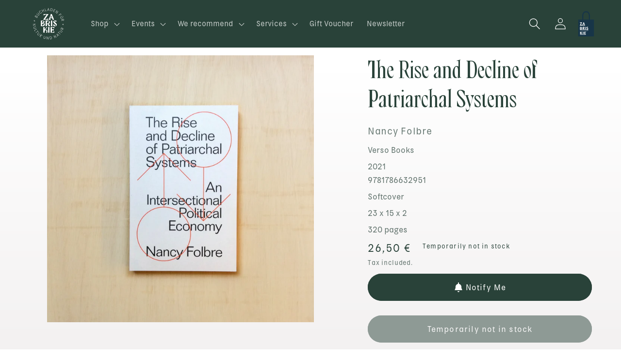

--- FILE ---
content_type: text/html; charset=utf-8
request_url: https://zabriskie.de/en/products/the-rise-and-decline-of-patriarchal-systems
body_size: 62646
content:
<!doctype html>
<html class="no-js" lang="en">
  <head>
    <meta charset="utf-8">
    <meta http-equiv="X-UA-Compatible" content="IE=edge">
    <meta name="viewport" content="width=device-width,initial-scale=1">
    <meta name="theme-color" content="">
    <link rel="canonical" href="https://zabriskie.de/en/products/the-rise-and-decline-of-patriarchal-systems">
    <link rel="preconnect" href="https://cdn.shopify.com" crossorigin><link rel="icon" type="image/png" href="//zabriskie.de/cdn/shop/files/logo-dark_zabriskie.svg?crop=center&height=32&v=1716642863&width=32"><link rel="preconnect" href="https://fonts.shopifycdn.com" crossorigin><title>
      The Rise and Decline of Patriarchal Systems
 &ndash; Zabriskie Buchladen für Kultur und Natur</title>

    
      <meta name="description" content="An Intersectional Political Economy Why do patriarchal systems survive? In this groundbreaking work of feminist theory, Nancy Folbre examines the contradictory effects of capitalist development. She explains why the work of caring for others is under-valued and under-rewarded in today&#39;s global economy, calling attentio">
    

    

<meta property="og:site_name" content="Zabriskie Buchladen für Kultur und Natur">
<meta property="og:url" content="https://zabriskie.de/en/products/the-rise-and-decline-of-patriarchal-systems">
<meta property="og:title" content="The Rise and Decline of Patriarchal Systems">
<meta property="og:type" content="product">
<meta property="og:description" content="An Intersectional Political Economy Why do patriarchal systems survive? In this groundbreaking work of feminist theory, Nancy Folbre examines the contradictory effects of capitalist development. She explains why the work of caring for others is under-valued and under-rewarded in today&#39;s global economy, calling attentio"><meta property="og:image" content="http://zabriskie.de/cdn/shop/products/zabriskie_nancy-folbre_The-Rise-and-Decline-of-Patriarchal-Systems-1.jpg?v=1679354047">
  <meta property="og:image:secure_url" content="https://zabriskie.de/cdn/shop/products/zabriskie_nancy-folbre_The-Rise-and-Decline-of-Patriarchal-Systems-1.jpg?v=1679354047">
  <meta property="og:image:width" content="1854">
  <meta property="og:image:height" content="1854"><meta property="og:price:amount" content="26,50">
  <meta property="og:price:currency" content="EUR"><meta name="twitter:card" content="summary_large_image">
<meta name="twitter:title" content="The Rise and Decline of Patriarchal Systems">
<meta name="twitter:description" content="An Intersectional Political Economy Why do patriarchal systems survive? In this groundbreaking work of feminist theory, Nancy Folbre examines the contradictory effects of capitalist development. She explains why the work of caring for others is under-valued and under-rewarded in today&#39;s global economy, calling attentio">


    <script src="//zabriskie.de/cdn/shop/t/7/assets/constants.js?v=95358004781563950421684440763" defer="defer"></script>
    <script src="//zabriskie.de/cdn/shop/t/7/assets/pubsub.js?v=2921868252632587581684440765" defer="defer"></script>
    <script src="//zabriskie.de/cdn/shop/t/7/assets/global.js?v=127210358271191040921684440764" defer="defer"></script>
    <script>window.performance && window.performance.mark && window.performance.mark('shopify.content_for_header.start');</script><meta name="facebook-domain-verification" content="7bsevj34c1tcpfjjei9hx1zd7z5dqp">
<meta id="shopify-digital-wallet" name="shopify-digital-wallet" content="/56989515850/digital_wallets/dialog">
<meta name="shopify-checkout-api-token" content="6b97a6e105a6ffca6f29ccf16917bada">
<meta id="in-context-paypal-metadata" data-shop-id="56989515850" data-venmo-supported="false" data-environment="production" data-locale="en_US" data-paypal-v4="true" data-currency="EUR">
<link rel="alternate" hreflang="x-default" href="https://zabriskie.de/products/the-rise-and-decline-of-patriarchal-systems">
<link rel="alternate" hreflang="de" href="https://zabriskie.de/products/the-rise-and-decline-of-patriarchal-systems">
<link rel="alternate" hreflang="en" href="https://zabriskie.de/en/products/the-rise-and-decline-of-patriarchal-systems">
<link rel="alternate" type="application/json+oembed" href="https://zabriskie.de/en/products/the-rise-and-decline-of-patriarchal-systems.oembed">
<script async="async" src="/checkouts/internal/preloads.js?locale=en-DE"></script>
<link rel="preconnect" href="https://shop.app" crossorigin="anonymous">
<script async="async" src="https://shop.app/checkouts/internal/preloads.js?locale=en-DE&shop_id=56989515850" crossorigin="anonymous"></script>
<script id="apple-pay-shop-capabilities" type="application/json">{"shopId":56989515850,"countryCode":"DE","currencyCode":"EUR","merchantCapabilities":["supports3DS"],"merchantId":"gid:\/\/shopify\/Shop\/56989515850","merchantName":"Zabriskie Buchladen für Kultur und Natur","requiredBillingContactFields":["postalAddress","email"],"requiredShippingContactFields":["postalAddress","email"],"shippingType":"shipping","supportedNetworks":["visa","maestro","masterCard"],"total":{"type":"pending","label":"Zabriskie Buchladen für Kultur und Natur","amount":"1.00"},"shopifyPaymentsEnabled":true,"supportsSubscriptions":true}</script>
<script id="shopify-features" type="application/json">{"accessToken":"6b97a6e105a6ffca6f29ccf16917bada","betas":["rich-media-storefront-analytics"],"domain":"zabriskie.de","predictiveSearch":true,"shopId":56989515850,"locale":"en"}</script>
<script>var Shopify = Shopify || {};
Shopify.shop = "zabriskie-5633.myshopify.com";
Shopify.locale = "en";
Shopify.currency = {"active":"EUR","rate":"1.0"};
Shopify.country = "DE";
Shopify.theme = {"name":"Publisher","id":149512552795,"schema_name":"Publisher","schema_version":"9.0.0","theme_store_id":1864,"role":"main"};
Shopify.theme.handle = "null";
Shopify.theme.style = {"id":null,"handle":null};
Shopify.cdnHost = "zabriskie.de/cdn";
Shopify.routes = Shopify.routes || {};
Shopify.routes.root = "/en/";</script>
<script type="module">!function(o){(o.Shopify=o.Shopify||{}).modules=!0}(window);</script>
<script>!function(o){function n(){var o=[];function n(){o.push(Array.prototype.slice.apply(arguments))}return n.q=o,n}var t=o.Shopify=o.Shopify||{};t.loadFeatures=n(),t.autoloadFeatures=n()}(window);</script>
<script>
  window.ShopifyPay = window.ShopifyPay || {};
  window.ShopifyPay.apiHost = "shop.app\/pay";
  window.ShopifyPay.redirectState = null;
</script>
<script id="shop-js-analytics" type="application/json">{"pageType":"product"}</script>
<script defer="defer" async type="module" src="//zabriskie.de/cdn/shopifycloud/shop-js/modules/v2/client.init-shop-cart-sync_C5BV16lS.en.esm.js"></script>
<script defer="defer" async type="module" src="//zabriskie.de/cdn/shopifycloud/shop-js/modules/v2/chunk.common_CygWptCX.esm.js"></script>
<script type="module">
  await import("//zabriskie.de/cdn/shopifycloud/shop-js/modules/v2/client.init-shop-cart-sync_C5BV16lS.en.esm.js");
await import("//zabriskie.de/cdn/shopifycloud/shop-js/modules/v2/chunk.common_CygWptCX.esm.js");

  window.Shopify.SignInWithShop?.initShopCartSync?.({"fedCMEnabled":true,"windoidEnabled":true});

</script>
<script>
  window.Shopify = window.Shopify || {};
  if (!window.Shopify.featureAssets) window.Shopify.featureAssets = {};
  window.Shopify.featureAssets['shop-js'] = {"shop-cart-sync":["modules/v2/client.shop-cart-sync_ZFArdW7E.en.esm.js","modules/v2/chunk.common_CygWptCX.esm.js"],"init-fed-cm":["modules/v2/client.init-fed-cm_CmiC4vf6.en.esm.js","modules/v2/chunk.common_CygWptCX.esm.js"],"shop-button":["modules/v2/client.shop-button_tlx5R9nI.en.esm.js","modules/v2/chunk.common_CygWptCX.esm.js"],"shop-cash-offers":["modules/v2/client.shop-cash-offers_DOA2yAJr.en.esm.js","modules/v2/chunk.common_CygWptCX.esm.js","modules/v2/chunk.modal_D71HUcav.esm.js"],"init-windoid":["modules/v2/client.init-windoid_sURxWdc1.en.esm.js","modules/v2/chunk.common_CygWptCX.esm.js"],"shop-toast-manager":["modules/v2/client.shop-toast-manager_ClPi3nE9.en.esm.js","modules/v2/chunk.common_CygWptCX.esm.js"],"init-shop-email-lookup-coordinator":["modules/v2/client.init-shop-email-lookup-coordinator_B8hsDcYM.en.esm.js","modules/v2/chunk.common_CygWptCX.esm.js"],"init-shop-cart-sync":["modules/v2/client.init-shop-cart-sync_C5BV16lS.en.esm.js","modules/v2/chunk.common_CygWptCX.esm.js"],"avatar":["modules/v2/client.avatar_BTnouDA3.en.esm.js"],"pay-button":["modules/v2/client.pay-button_FdsNuTd3.en.esm.js","modules/v2/chunk.common_CygWptCX.esm.js"],"init-customer-accounts":["modules/v2/client.init-customer-accounts_DxDtT_ad.en.esm.js","modules/v2/client.shop-login-button_C5VAVYt1.en.esm.js","modules/v2/chunk.common_CygWptCX.esm.js","modules/v2/chunk.modal_D71HUcav.esm.js"],"init-shop-for-new-customer-accounts":["modules/v2/client.init-shop-for-new-customer-accounts_ChsxoAhi.en.esm.js","modules/v2/client.shop-login-button_C5VAVYt1.en.esm.js","modules/v2/chunk.common_CygWptCX.esm.js","modules/v2/chunk.modal_D71HUcav.esm.js"],"shop-login-button":["modules/v2/client.shop-login-button_C5VAVYt1.en.esm.js","modules/v2/chunk.common_CygWptCX.esm.js","modules/v2/chunk.modal_D71HUcav.esm.js"],"init-customer-accounts-sign-up":["modules/v2/client.init-customer-accounts-sign-up_CPSyQ0Tj.en.esm.js","modules/v2/client.shop-login-button_C5VAVYt1.en.esm.js","modules/v2/chunk.common_CygWptCX.esm.js","modules/v2/chunk.modal_D71HUcav.esm.js"],"shop-follow-button":["modules/v2/client.shop-follow-button_Cva4Ekp9.en.esm.js","modules/v2/chunk.common_CygWptCX.esm.js","modules/v2/chunk.modal_D71HUcav.esm.js"],"checkout-modal":["modules/v2/client.checkout-modal_BPM8l0SH.en.esm.js","modules/v2/chunk.common_CygWptCX.esm.js","modules/v2/chunk.modal_D71HUcav.esm.js"],"lead-capture":["modules/v2/client.lead-capture_Bi8yE_yS.en.esm.js","modules/v2/chunk.common_CygWptCX.esm.js","modules/v2/chunk.modal_D71HUcav.esm.js"],"shop-login":["modules/v2/client.shop-login_D6lNrXab.en.esm.js","modules/v2/chunk.common_CygWptCX.esm.js","modules/v2/chunk.modal_D71HUcav.esm.js"],"payment-terms":["modules/v2/client.payment-terms_CZxnsJam.en.esm.js","modules/v2/chunk.common_CygWptCX.esm.js","modules/v2/chunk.modal_D71HUcav.esm.js"]};
</script>
<script>(function() {
  var isLoaded = false;
  function asyncLoad() {
    if (isLoaded) return;
    isLoaded = true;
    var urls = ["https:\/\/chimpstatic.com\/mcjs-connected\/js\/users\/4c682447407a519afa90649d8\/8fa2adff522ea9ffeee9423af.js?shop=zabriskie-5633.myshopify.com"];
    for (var i = 0; i < urls.length; i++) {
      var s = document.createElement('script');
      s.type = 'text/javascript';
      s.async = true;
      s.src = urls[i];
      var x = document.getElementsByTagName('script')[0];
      x.parentNode.insertBefore(s, x);
    }
  };
  if(window.attachEvent) {
    window.attachEvent('onload', asyncLoad);
  } else {
    window.addEventListener('load', asyncLoad, false);
  }
})();</script>
<script id="__st">var __st={"a":56989515850,"offset":3600,"reqid":"9c98e6b7-f060-4012-bb33-0cc6c6ce35e2-1768655222","pageurl":"zabriskie.de\/en\/products\/the-rise-and-decline-of-patriarchal-systems","u":"cebc3c883d53","p":"product","rtyp":"product","rid":8341648965979};</script>
<script>window.ShopifyPaypalV4VisibilityTracking = true;</script>
<script id="captcha-bootstrap">!function(){'use strict';const t='contact',e='account',n='new_comment',o=[[t,t],['blogs',n],['comments',n],[t,'customer']],c=[[e,'customer_login'],[e,'guest_login'],[e,'recover_customer_password'],[e,'create_customer']],r=t=>t.map((([t,e])=>`form[action*='/${t}']:not([data-nocaptcha='true']) input[name='form_type'][value='${e}']`)).join(','),a=t=>()=>t?[...document.querySelectorAll(t)].map((t=>t.form)):[];function s(){const t=[...o],e=r(t);return a(e)}const i='password',u='form_key',d=['recaptcha-v3-token','g-recaptcha-response','h-captcha-response',i],f=()=>{try{return window.sessionStorage}catch{return}},m='__shopify_v',_=t=>t.elements[u];function p(t,e,n=!1){try{const o=window.sessionStorage,c=JSON.parse(o.getItem(e)),{data:r}=function(t){const{data:e,action:n}=t;return t[m]||n?{data:e,action:n}:{data:t,action:n}}(c);for(const[e,n]of Object.entries(r))t.elements[e]&&(t.elements[e].value=n);n&&o.removeItem(e)}catch(o){console.error('form repopulation failed',{error:o})}}const l='form_type',E='cptcha';function T(t){t.dataset[E]=!0}const w=window,h=w.document,L='Shopify',v='ce_forms',y='captcha';let A=!1;((t,e)=>{const n=(g='f06e6c50-85a8-45c8-87d0-21a2b65856fe',I='https://cdn.shopify.com/shopifycloud/storefront-forms-hcaptcha/ce_storefront_forms_captcha_hcaptcha.v1.5.2.iife.js',D={infoText:'Protected by hCaptcha',privacyText:'Privacy',termsText:'Terms'},(t,e,n)=>{const o=w[L][v],c=o.bindForm;if(c)return c(t,g,e,D).then(n);var r;o.q.push([[t,g,e,D],n]),r=I,A||(h.body.append(Object.assign(h.createElement('script'),{id:'captcha-provider',async:!0,src:r})),A=!0)});var g,I,D;w[L]=w[L]||{},w[L][v]=w[L][v]||{},w[L][v].q=[],w[L][y]=w[L][y]||{},w[L][y].protect=function(t,e){n(t,void 0,e),T(t)},Object.freeze(w[L][y]),function(t,e,n,w,h,L){const[v,y,A,g]=function(t,e,n){const i=e?o:[],u=t?c:[],d=[...i,...u],f=r(d),m=r(i),_=r(d.filter((([t,e])=>n.includes(e))));return[a(f),a(m),a(_),s()]}(w,h,L),I=t=>{const e=t.target;return e instanceof HTMLFormElement?e:e&&e.form},D=t=>v().includes(t);t.addEventListener('submit',(t=>{const e=I(t);if(!e)return;const n=D(e)&&!e.dataset.hcaptchaBound&&!e.dataset.recaptchaBound,o=_(e),c=g().includes(e)&&(!o||!o.value);(n||c)&&t.preventDefault(),c&&!n&&(function(t){try{if(!f())return;!function(t){const e=f();if(!e)return;const n=_(t);if(!n)return;const o=n.value;o&&e.removeItem(o)}(t);const e=Array.from(Array(32),(()=>Math.random().toString(36)[2])).join('');!function(t,e){_(t)||t.append(Object.assign(document.createElement('input'),{type:'hidden',name:u})),t.elements[u].value=e}(t,e),function(t,e){const n=f();if(!n)return;const o=[...t.querySelectorAll(`input[type='${i}']`)].map((({name:t})=>t)),c=[...d,...o],r={};for(const[a,s]of new FormData(t).entries())c.includes(a)||(r[a]=s);n.setItem(e,JSON.stringify({[m]:1,action:t.action,data:r}))}(t,e)}catch(e){console.error('failed to persist form',e)}}(e),e.submit())}));const S=(t,e)=>{t&&!t.dataset[E]&&(n(t,e.some((e=>e===t))),T(t))};for(const o of['focusin','change'])t.addEventListener(o,(t=>{const e=I(t);D(e)&&S(e,y())}));const B=e.get('form_key'),M=e.get(l),P=B&&M;t.addEventListener('DOMContentLoaded',(()=>{const t=y();if(P)for(const e of t)e.elements[l].value===M&&p(e,B);[...new Set([...A(),...v().filter((t=>'true'===t.dataset.shopifyCaptcha))])].forEach((e=>S(e,t)))}))}(h,new URLSearchParams(w.location.search),n,t,e,['guest_login'])})(!0,!0)}();</script>
<script integrity="sha256-4kQ18oKyAcykRKYeNunJcIwy7WH5gtpwJnB7kiuLZ1E=" data-source-attribution="shopify.loadfeatures" defer="defer" src="//zabriskie.de/cdn/shopifycloud/storefront/assets/storefront/load_feature-a0a9edcb.js" crossorigin="anonymous"></script>
<script crossorigin="anonymous" defer="defer" src="//zabriskie.de/cdn/shopifycloud/storefront/assets/shopify_pay/storefront-65b4c6d7.js?v=20250812"></script>
<script data-source-attribution="shopify.dynamic_checkout.dynamic.init">var Shopify=Shopify||{};Shopify.PaymentButton=Shopify.PaymentButton||{isStorefrontPortableWallets:!0,init:function(){window.Shopify.PaymentButton.init=function(){};var t=document.createElement("script");t.src="https://zabriskie.de/cdn/shopifycloud/portable-wallets/latest/portable-wallets.en.js",t.type="module",document.head.appendChild(t)}};
</script>
<script data-source-attribution="shopify.dynamic_checkout.buyer_consent">
  function portableWalletsHideBuyerConsent(e){var t=document.getElementById("shopify-buyer-consent"),n=document.getElementById("shopify-subscription-policy-button");t&&n&&(t.classList.add("hidden"),t.setAttribute("aria-hidden","true"),n.removeEventListener("click",e))}function portableWalletsShowBuyerConsent(e){var t=document.getElementById("shopify-buyer-consent"),n=document.getElementById("shopify-subscription-policy-button");t&&n&&(t.classList.remove("hidden"),t.removeAttribute("aria-hidden"),n.addEventListener("click",e))}window.Shopify?.PaymentButton&&(window.Shopify.PaymentButton.hideBuyerConsent=portableWalletsHideBuyerConsent,window.Shopify.PaymentButton.showBuyerConsent=portableWalletsShowBuyerConsent);
</script>
<script data-source-attribution="shopify.dynamic_checkout.cart.bootstrap">document.addEventListener("DOMContentLoaded",(function(){function t(){return document.querySelector("shopify-accelerated-checkout-cart, shopify-accelerated-checkout")}if(t())Shopify.PaymentButton.init();else{new MutationObserver((function(e,n){t()&&(Shopify.PaymentButton.init(),n.disconnect())})).observe(document.body,{childList:!0,subtree:!0})}}));
</script>
<script id='scb4127' type='text/javascript' async='' src='https://zabriskie.de/cdn/shopifycloud/privacy-banner/storefront-banner.js'></script><link id="shopify-accelerated-checkout-styles" rel="stylesheet" media="screen" href="https://zabriskie.de/cdn/shopifycloud/portable-wallets/latest/accelerated-checkout-backwards-compat.css" crossorigin="anonymous">
<style id="shopify-accelerated-checkout-cart">
        #shopify-buyer-consent {
  margin-top: 1em;
  display: inline-block;
  width: 100%;
}

#shopify-buyer-consent.hidden {
  display: none;
}

#shopify-subscription-policy-button {
  background: none;
  border: none;
  padding: 0;
  text-decoration: underline;
  font-size: inherit;
  cursor: pointer;
}

#shopify-subscription-policy-button::before {
  box-shadow: none;
}

      </style>
<script id="sections-script" data-sections="header" defer="defer" src="//zabriskie.de/cdn/shop/t/7/compiled_assets/scripts.js?v=3970"></script>
<script>window.performance && window.performance.mark && window.performance.mark('shopify.content_for_header.end');</script>


    <style data-shopify>
      @font-face {
  font-family: "Instrument Sans";
  font-weight: 400;
  font-style: normal;
  font-display: swap;
  src: url("//zabriskie.de/cdn/fonts/instrument_sans/instrumentsans_n4.db86542ae5e1596dbdb28c279ae6c2086c4c5bfa.woff2") format("woff2"),
       url("//zabriskie.de/cdn/fonts/instrument_sans/instrumentsans_n4.510f1b081e58d08c30978f465518799851ef6d8b.woff") format("woff");
}

      @font-face {
  font-family: "Instrument Sans";
  font-weight: 700;
  font-style: normal;
  font-display: swap;
  src: url("//zabriskie.de/cdn/fonts/instrument_sans/instrumentsans_n7.e4ad9032e203f9a0977786c356573ced65a7419a.woff2") format("woff2"),
       url("//zabriskie.de/cdn/fonts/instrument_sans/instrumentsans_n7.b9e40f166fb7639074ba34738101a9d2990bb41a.woff") format("woff");
}

      @font-face {
  font-family: "Instrument Sans";
  font-weight: 400;
  font-style: italic;
  font-display: swap;
  src: url("//zabriskie.de/cdn/fonts/instrument_sans/instrumentsans_i4.028d3c3cd8d085648c808ceb20cd2fd1eb3560e5.woff2") format("woff2"),
       url("//zabriskie.de/cdn/fonts/instrument_sans/instrumentsans_i4.7e90d82df8dee29a99237cd19cc529d2206706a2.woff") format("woff");
}

      @font-face {
  font-family: "Instrument Sans";
  font-weight: 700;
  font-style: italic;
  font-display: swap;
  src: url("//zabriskie.de/cdn/fonts/instrument_sans/instrumentsans_i7.d6063bb5d8f9cbf96eace9e8801697c54f363c6a.woff2") format("woff2"),
       url("//zabriskie.de/cdn/fonts/instrument_sans/instrumentsans_i7.ce33afe63f8198a3ac4261b826b560103542cd36.woff") format("woff");
}

      @font-face {
  font-family: "Libre Baskerville";
  font-weight: 400;
  font-style: normal;
  font-display: swap;
  src: url("//zabriskie.de/cdn/fonts/libre_baskerville/librebaskerville_n4.2ec9ee517e3ce28d5f1e6c6e75efd8a97e59c189.woff2") format("woff2"),
       url("//zabriskie.de/cdn/fonts/libre_baskerville/librebaskerville_n4.323789551b85098885c8eccedfb1bd8f25f56007.woff") format("woff");
}


      :root {
        --font-body-family: "Instrument Sans", sans-serif;
        --font-body-style: normal;
        --font-body-weight: 400;
        --font-body-weight-bold: 700;

        --font-heading-family: "Libre Baskerville", serif;
        --font-heading-style: normal;
        --font-heading-weight: 400;

        --font-body-scale: 1.0;
        --font-heading-scale: 1.0;

        --color-base-text: 41, 66, 57;
        --color-shadow: 41, 66, 57;
        --color-base-background-1: 255, 255, 255;
        --color-base-background-2: 219, 227, 142;
        --color-base-solid-button-labels: 255, 255, 255;
        --color-base-outline-button-labels: 41, 66, 57;
        --color-base-accent-1: 41, 66, 57;
        --color-base-accent-2: 199, 186, 228;
        --payment-terms-background-color: #ffffff;

        --gradient-base-background-1: linear-gradient(0deg, rgba(243, 241, 241, 1), rgba(255, 255, 255, 1) 79%, rgba(255, 255, 255, 1) 97%);
        --gradient-base-background-2: #dbe38e;
        --gradient-base-accent-1: #294239;
        --gradient-base-accent-2: #C7BAE4;

        --media-padding: px;
        --media-border-opacity: 0.1;
        --media-border-width: 0px;
        --media-radius: 0px;
        --media-shadow-opacity: 0.0;
        --media-shadow-horizontal-offset: 0px;
        --media-shadow-vertical-offset: 4px;
        --media-shadow-blur-radius: 5px;
        --media-shadow-visible: 0;

        --page-width: 120rem;
        --page-width-margin: 0rem;

        --product-card-image-padding: 0.0rem;
        --product-card-corner-radius: 0.0rem;
        --product-card-text-alignment: left;
        --product-card-border-width: 0.0rem;
        --product-card-border-opacity: 0.1;
        --product-card-shadow-opacity: 0.0;
        --product-card-shadow-visible: 0;
        --product-card-shadow-horizontal-offset: 0.0rem;
        --product-card-shadow-vertical-offset: 0.0rem;
        --product-card-shadow-blur-radius: 0.0rem;

        --collection-card-image-padding: 0.0rem;
        --collection-card-corner-radius: 0.0rem;
        --collection-card-text-alignment: left;
        --collection-card-border-width: 0.0rem;
        --collection-card-border-opacity: 0.0;
        --collection-card-shadow-opacity: 0.0;
        --collection-card-shadow-visible: 0;
        --collection-card-shadow-horizontal-offset: 0.0rem;
        --collection-card-shadow-vertical-offset: 0.0rem;
        --collection-card-shadow-blur-radius: 0.0rem;

        --blog-card-image-padding: 0.0rem;
        --blog-card-corner-radius: 0.0rem;
        --blog-card-text-alignment: left;
        --blog-card-border-width: 0.0rem;
        --blog-card-border-opacity: 0.1;
        --blog-card-shadow-opacity: 0.0;
        --blog-card-shadow-visible: 0;
        --blog-card-shadow-horizontal-offset: 0.0rem;
        --blog-card-shadow-vertical-offset: 0.4rem;
        --blog-card-shadow-blur-radius: 0.5rem;

        --badge-corner-radius: 4.0rem;

        --popup-border-width: 1px;
        --popup-border-opacity: 1.0;
        --popup-corner-radius: 0px;
        --popup-shadow-opacity: 0.0;
        --popup-shadow-horizontal-offset: 0px;
        --popup-shadow-vertical-offset: 4px;
        --popup-shadow-blur-radius: 5px;

        --drawer-border-width: 1px;
        --drawer-border-opacity: 1.0;
        --drawer-shadow-opacity: 0.0;
        --drawer-shadow-horizontal-offset: 0px;
        --drawer-shadow-vertical-offset: 4px;
        --drawer-shadow-blur-radius: 5px;

        --spacing-sections-desktop: 16px;
        --spacing-sections-mobile: 16px;

        --grid-desktop-vertical-spacing: 32px;
        --grid-desktop-horizontal-spacing: 28px;
        --grid-mobile-vertical-spacing: 16px;
        --grid-mobile-horizontal-spacing: 14px;

        --text-boxes-border-opacity: 0.1;
        --text-boxes-border-width: 0px;
        --text-boxes-radius: 0px;
        --text-boxes-shadow-opacity: 0.0;
        --text-boxes-shadow-visible: 0;
        --text-boxes-shadow-horizontal-offset: 0px;
        --text-boxes-shadow-vertical-offset: 4px;
        --text-boxes-shadow-blur-radius: 5px;

        --buttons-radius: 40px;
        --buttons-radius-outset: 41px;
        --buttons-border-width: 1px;
        --buttons-border-opacity: 1.0;
        --buttons-shadow-opacity: 0.0;
        --buttons-shadow-visible: 0;
        --buttons-shadow-horizontal-offset: 0px;
        --buttons-shadow-vertical-offset: 4px;
        --buttons-shadow-blur-radius: 5px;
        --buttons-border-offset: 0.3px;

        --inputs-radius: 10px;
        --inputs-border-width: 1px;
        --inputs-border-opacity: 1.0;
        --inputs-shadow-opacity: 0.0;
        --inputs-shadow-horizontal-offset: 0px;
        --inputs-margin-offset: 0px;
        --inputs-shadow-vertical-offset: 4px;
        --inputs-shadow-blur-radius: 5px;
        --inputs-radius-outset: 11px;

        --variant-pills-radius: 10px;
        --variant-pills-border-width: 0px;
        --variant-pills-border-opacity: 0.1;
        --variant-pills-shadow-opacity: 0.0;
        --variant-pills-shadow-horizontal-offset: 0px;
        --variant-pills-shadow-vertical-offset: 4px;
        --variant-pills-shadow-blur-radius: 5px;
      }

      *,
      *::before,
      *::after {
        box-sizing: inherit;
      }

      html {
        box-sizing: border-box;
        font-size: calc(var(--font-body-scale) * 75%);
        height: 100%;
      }

      body {
        display: grid;
        grid-template-rows: auto auto 1fr auto;
        grid-template-columns: 100%;
        min-height: 100%;
        margin: 0;
        font-size: 1.2rem;
        line-height: calc(1 + 0.6 / var(--font-body-scale));
        font-family: Kiffo-BT-Regular;
        font-style: var(--font-body-style);
        font-weight: 300;
      }

      @media screen and (min-width: 750px) {
        body {
          font-size: 1.5rem;
        }
      }
    </style>

    <link href="//zabriskie.de/cdn/shop/t/7/assets/base.css?v=178382164675619812851716653076" rel="stylesheet" type="text/css" media="all" />
<link rel="preload" as="font" href="//zabriskie.de/cdn/fonts/instrument_sans/instrumentsans_n4.db86542ae5e1596dbdb28c279ae6c2086c4c5bfa.woff2" type="font/woff2" crossorigin><link rel="preload" as="font" href="//zabriskie.de/cdn/fonts/libre_baskerville/librebaskerville_n4.2ec9ee517e3ce28d5f1e6c6e75efd8a97e59c189.woff2" type="font/woff2" crossorigin><link rel="stylesheet" href="//zabriskie.de/cdn/shop/t/7/assets/component-predictive-search.css?v=85913294783299393391684440764" media="print" onload="this.media='all'"><script>document.documentElement.className = document.documentElement.className.replace('no-js', 'js');
    if (Shopify.designMode) {
      document.documentElement.classList.add('shopify-design-mode');
    }
    </script>
  <link href="https://monorail-edge.shopifysvc.com" rel="dns-prefetch">
<script>(function(){if ("sendBeacon" in navigator && "performance" in window) {try {var session_token_from_headers = performance.getEntriesByType('navigation')[0].serverTiming.find(x => x.name == '_s').description;} catch {var session_token_from_headers = undefined;}var session_cookie_matches = document.cookie.match(/_shopify_s=([^;]*)/);var session_token_from_cookie = session_cookie_matches && session_cookie_matches.length === 2 ? session_cookie_matches[1] : "";var session_token = session_token_from_headers || session_token_from_cookie || "";function handle_abandonment_event(e) {var entries = performance.getEntries().filter(function(entry) {return /monorail-edge.shopifysvc.com/.test(entry.name);});if (!window.abandonment_tracked && entries.length === 0) {window.abandonment_tracked = true;var currentMs = Date.now();var navigation_start = performance.timing.navigationStart;var payload = {shop_id: 56989515850,url: window.location.href,navigation_start,duration: currentMs - navigation_start,session_token,page_type: "product"};window.navigator.sendBeacon("https://monorail-edge.shopifysvc.com/v1/produce", JSON.stringify({schema_id: "online_store_buyer_site_abandonment/1.1",payload: payload,metadata: {event_created_at_ms: currentMs,event_sent_at_ms: currentMs}}));}}window.addEventListener('pagehide', handle_abandonment_event);}}());</script>
<script id="web-pixels-manager-setup">(function e(e,d,r,n,o){if(void 0===o&&(o={}),!Boolean(null===(a=null===(i=window.Shopify)||void 0===i?void 0:i.analytics)||void 0===a?void 0:a.replayQueue)){var i,a;window.Shopify=window.Shopify||{};var t=window.Shopify;t.analytics=t.analytics||{};var s=t.analytics;s.replayQueue=[],s.publish=function(e,d,r){return s.replayQueue.push([e,d,r]),!0};try{self.performance.mark("wpm:start")}catch(e){}var l=function(){var e={modern:/Edge?\/(1{2}[4-9]|1[2-9]\d|[2-9]\d{2}|\d{4,})\.\d+(\.\d+|)|Firefox\/(1{2}[4-9]|1[2-9]\d|[2-9]\d{2}|\d{4,})\.\d+(\.\d+|)|Chrom(ium|e)\/(9{2}|\d{3,})\.\d+(\.\d+|)|(Maci|X1{2}).+ Version\/(15\.\d+|(1[6-9]|[2-9]\d|\d{3,})\.\d+)([,.]\d+|)( \(\w+\)|)( Mobile\/\w+|) Safari\/|Chrome.+OPR\/(9{2}|\d{3,})\.\d+\.\d+|(CPU[ +]OS|iPhone[ +]OS|CPU[ +]iPhone|CPU IPhone OS|CPU iPad OS)[ +]+(15[._]\d+|(1[6-9]|[2-9]\d|\d{3,})[._]\d+)([._]\d+|)|Android:?[ /-](13[3-9]|1[4-9]\d|[2-9]\d{2}|\d{4,})(\.\d+|)(\.\d+|)|Android.+Firefox\/(13[5-9]|1[4-9]\d|[2-9]\d{2}|\d{4,})\.\d+(\.\d+|)|Android.+Chrom(ium|e)\/(13[3-9]|1[4-9]\d|[2-9]\d{2}|\d{4,})\.\d+(\.\d+|)|SamsungBrowser\/([2-9]\d|\d{3,})\.\d+/,legacy:/Edge?\/(1[6-9]|[2-9]\d|\d{3,})\.\d+(\.\d+|)|Firefox\/(5[4-9]|[6-9]\d|\d{3,})\.\d+(\.\d+|)|Chrom(ium|e)\/(5[1-9]|[6-9]\d|\d{3,})\.\d+(\.\d+|)([\d.]+$|.*Safari\/(?![\d.]+ Edge\/[\d.]+$))|(Maci|X1{2}).+ Version\/(10\.\d+|(1[1-9]|[2-9]\d|\d{3,})\.\d+)([,.]\d+|)( \(\w+\)|)( Mobile\/\w+|) Safari\/|Chrome.+OPR\/(3[89]|[4-9]\d|\d{3,})\.\d+\.\d+|(CPU[ +]OS|iPhone[ +]OS|CPU[ +]iPhone|CPU IPhone OS|CPU iPad OS)[ +]+(10[._]\d+|(1[1-9]|[2-9]\d|\d{3,})[._]\d+)([._]\d+|)|Android:?[ /-](13[3-9]|1[4-9]\d|[2-9]\d{2}|\d{4,})(\.\d+|)(\.\d+|)|Mobile Safari.+OPR\/([89]\d|\d{3,})\.\d+\.\d+|Android.+Firefox\/(13[5-9]|1[4-9]\d|[2-9]\d{2}|\d{4,})\.\d+(\.\d+|)|Android.+Chrom(ium|e)\/(13[3-9]|1[4-9]\d|[2-9]\d{2}|\d{4,})\.\d+(\.\d+|)|Android.+(UC? ?Browser|UCWEB|U3)[ /]?(15\.([5-9]|\d{2,})|(1[6-9]|[2-9]\d|\d{3,})\.\d+)\.\d+|SamsungBrowser\/(5\.\d+|([6-9]|\d{2,})\.\d+)|Android.+MQ{2}Browser\/(14(\.(9|\d{2,})|)|(1[5-9]|[2-9]\d|\d{3,})(\.\d+|))(\.\d+|)|K[Aa][Ii]OS\/(3\.\d+|([4-9]|\d{2,})\.\d+)(\.\d+|)/},d=e.modern,r=e.legacy,n=navigator.userAgent;return n.match(d)?"modern":n.match(r)?"legacy":"unknown"}(),u="modern"===l?"modern":"legacy",c=(null!=n?n:{modern:"",legacy:""})[u],f=function(e){return[e.baseUrl,"/wpm","/b",e.hashVersion,"modern"===e.buildTarget?"m":"l",".js"].join("")}({baseUrl:d,hashVersion:r,buildTarget:u}),m=function(e){var d=e.version,r=e.bundleTarget,n=e.surface,o=e.pageUrl,i=e.monorailEndpoint;return{emit:function(e){var a=e.status,t=e.errorMsg,s=(new Date).getTime(),l=JSON.stringify({metadata:{event_sent_at_ms:s},events:[{schema_id:"web_pixels_manager_load/3.1",payload:{version:d,bundle_target:r,page_url:o,status:a,surface:n,error_msg:t},metadata:{event_created_at_ms:s}}]});if(!i)return console&&console.warn&&console.warn("[Web Pixels Manager] No Monorail endpoint provided, skipping logging."),!1;try{return self.navigator.sendBeacon.bind(self.navigator)(i,l)}catch(e){}var u=new XMLHttpRequest;try{return u.open("POST",i,!0),u.setRequestHeader("Content-Type","text/plain"),u.send(l),!0}catch(e){return console&&console.warn&&console.warn("[Web Pixels Manager] Got an unhandled error while logging to Monorail."),!1}}}}({version:r,bundleTarget:l,surface:e.surface,pageUrl:self.location.href,monorailEndpoint:e.monorailEndpoint});try{o.browserTarget=l,function(e){var d=e.src,r=e.async,n=void 0===r||r,o=e.onload,i=e.onerror,a=e.sri,t=e.scriptDataAttributes,s=void 0===t?{}:t,l=document.createElement("script"),u=document.querySelector("head"),c=document.querySelector("body");if(l.async=n,l.src=d,a&&(l.integrity=a,l.crossOrigin="anonymous"),s)for(var f in s)if(Object.prototype.hasOwnProperty.call(s,f))try{l.dataset[f]=s[f]}catch(e){}if(o&&l.addEventListener("load",o),i&&l.addEventListener("error",i),u)u.appendChild(l);else{if(!c)throw new Error("Did not find a head or body element to append the script");c.appendChild(l)}}({src:f,async:!0,onload:function(){if(!function(){var e,d;return Boolean(null===(d=null===(e=window.Shopify)||void 0===e?void 0:e.analytics)||void 0===d?void 0:d.initialized)}()){var d=window.webPixelsManager.init(e)||void 0;if(d){var r=window.Shopify.analytics;r.replayQueue.forEach((function(e){var r=e[0],n=e[1],o=e[2];d.publishCustomEvent(r,n,o)})),r.replayQueue=[],r.publish=d.publishCustomEvent,r.visitor=d.visitor,r.initialized=!0}}},onerror:function(){return m.emit({status:"failed",errorMsg:"".concat(f," has failed to load")})},sri:function(e){var d=/^sha384-[A-Za-z0-9+/=]+$/;return"string"==typeof e&&d.test(e)}(c)?c:"",scriptDataAttributes:o}),m.emit({status:"loading"})}catch(e){m.emit({status:"failed",errorMsg:(null==e?void 0:e.message)||"Unknown error"})}}})({shopId: 56989515850,storefrontBaseUrl: "https://zabriskie.de",extensionsBaseUrl: "https://extensions.shopifycdn.com/cdn/shopifycloud/web-pixels-manager",monorailEndpoint: "https://monorail-edge.shopifysvc.com/unstable/produce_batch",surface: "storefront-renderer",enabledBetaFlags: ["2dca8a86"],webPixelsConfigList: [{"id":"1196228955","configuration":"{\"config\":\"{\\\"pixel_id\\\":\\\"G-3C3G8P7KLV\\\",\\\"gtag_events\\\":[{\\\"type\\\":\\\"purchase\\\",\\\"action_label\\\":\\\"G-3C3G8P7KLV\\\"},{\\\"type\\\":\\\"page_view\\\",\\\"action_label\\\":\\\"G-3C3G8P7KLV\\\"},{\\\"type\\\":\\\"view_item\\\",\\\"action_label\\\":\\\"G-3C3G8P7KLV\\\"},{\\\"type\\\":\\\"search\\\",\\\"action_label\\\":\\\"G-3C3G8P7KLV\\\"},{\\\"type\\\":\\\"add_to_cart\\\",\\\"action_label\\\":\\\"G-3C3G8P7KLV\\\"},{\\\"type\\\":\\\"begin_checkout\\\",\\\"action_label\\\":\\\"G-3C3G8P7KLV\\\"},{\\\"type\\\":\\\"add_payment_info\\\",\\\"action_label\\\":\\\"G-3C3G8P7KLV\\\"}],\\\"enable_monitoring_mode\\\":false}\"}","eventPayloadVersion":"v1","runtimeContext":"OPEN","scriptVersion":"b2a88bafab3e21179ed38636efcd8a93","type":"APP","apiClientId":1780363,"privacyPurposes":[],"dataSharingAdjustments":{"protectedCustomerApprovalScopes":["read_customer_address","read_customer_email","read_customer_name","read_customer_personal_data","read_customer_phone"]}},{"id":"284393819","configuration":"{\"pixel_id\":\"781431796696608\",\"pixel_type\":\"facebook_pixel\",\"metaapp_system_user_token\":\"-\"}","eventPayloadVersion":"v1","runtimeContext":"OPEN","scriptVersion":"ca16bc87fe92b6042fbaa3acc2fbdaa6","type":"APP","apiClientId":2329312,"privacyPurposes":["ANALYTICS","MARKETING","SALE_OF_DATA"],"dataSharingAdjustments":{"protectedCustomerApprovalScopes":["read_customer_address","read_customer_email","read_customer_name","read_customer_personal_data","read_customer_phone"]}},{"id":"shopify-app-pixel","configuration":"{}","eventPayloadVersion":"v1","runtimeContext":"STRICT","scriptVersion":"0450","apiClientId":"shopify-pixel","type":"APP","privacyPurposes":["ANALYTICS","MARKETING"]},{"id":"shopify-custom-pixel","eventPayloadVersion":"v1","runtimeContext":"LAX","scriptVersion":"0450","apiClientId":"shopify-pixel","type":"CUSTOM","privacyPurposes":["ANALYTICS","MARKETING"]}],isMerchantRequest: false,initData: {"shop":{"name":"Zabriskie Buchladen für Kultur und Natur","paymentSettings":{"currencyCode":"EUR"},"myshopifyDomain":"zabriskie-5633.myshopify.com","countryCode":"DE","storefrontUrl":"https:\/\/zabriskie.de\/en"},"customer":null,"cart":null,"checkout":null,"productVariants":[{"price":{"amount":26.5,"currencyCode":"EUR"},"product":{"title":"The Rise and Decline of Patriarchal Systems","vendor":"Macmillan Distribution","id":"8341648965979","untranslatedTitle":"The Rise and Decline of Patriarchal Systems","url":"\/en\/products\/the-rise-and-decline-of-patriarchal-systems","type":"Buch"},"id":"46376317813083","image":{"src":"\/\/zabriskie.de\/cdn\/shop\/products\/zabriskie_nancy-folbre_The-Rise-and-Decline-of-Patriarchal-Systems-1.jpg?v=1679354047"},"sku":null,"title":"Default Title","untranslatedTitle":"Default Title"}],"purchasingCompany":null},},"https://zabriskie.de/cdn","fcfee988w5aeb613cpc8e4bc33m6693e112",{"modern":"","legacy":""},{"shopId":"56989515850","storefrontBaseUrl":"https:\/\/zabriskie.de","extensionBaseUrl":"https:\/\/extensions.shopifycdn.com\/cdn\/shopifycloud\/web-pixels-manager","surface":"storefront-renderer","enabledBetaFlags":"[\"2dca8a86\"]","isMerchantRequest":"false","hashVersion":"fcfee988w5aeb613cpc8e4bc33m6693e112","publish":"custom","events":"[[\"page_viewed\",{}],[\"product_viewed\",{\"productVariant\":{\"price\":{\"amount\":26.5,\"currencyCode\":\"EUR\"},\"product\":{\"title\":\"The Rise and Decline of Patriarchal Systems\",\"vendor\":\"Macmillan Distribution\",\"id\":\"8341648965979\",\"untranslatedTitle\":\"The Rise and Decline of Patriarchal Systems\",\"url\":\"\/en\/products\/the-rise-and-decline-of-patriarchal-systems\",\"type\":\"Buch\"},\"id\":\"46376317813083\",\"image\":{\"src\":\"\/\/zabriskie.de\/cdn\/shop\/products\/zabriskie_nancy-folbre_The-Rise-and-Decline-of-Patriarchal-Systems-1.jpg?v=1679354047\"},\"sku\":null,\"title\":\"Default Title\",\"untranslatedTitle\":\"Default Title\"}}]]"});</script><script>
  window.ShopifyAnalytics = window.ShopifyAnalytics || {};
  window.ShopifyAnalytics.meta = window.ShopifyAnalytics.meta || {};
  window.ShopifyAnalytics.meta.currency = 'EUR';
  var meta = {"product":{"id":8341648965979,"gid":"gid:\/\/shopify\/Product\/8341648965979","vendor":"Macmillan Distribution","type":"Buch","handle":"the-rise-and-decline-of-patriarchal-systems","variants":[{"id":46376317813083,"price":2650,"name":"The Rise and Decline of Patriarchal Systems","public_title":null,"sku":null}],"remote":false},"page":{"pageType":"product","resourceType":"product","resourceId":8341648965979,"requestId":"9c98e6b7-f060-4012-bb33-0cc6c6ce35e2-1768655222"}};
  for (var attr in meta) {
    window.ShopifyAnalytics.meta[attr] = meta[attr];
  }
</script>
<script class="analytics">
  (function () {
    var customDocumentWrite = function(content) {
      var jquery = null;

      if (window.jQuery) {
        jquery = window.jQuery;
      } else if (window.Checkout && window.Checkout.$) {
        jquery = window.Checkout.$;
      }

      if (jquery) {
        jquery('body').append(content);
      }
    };

    var hasLoggedConversion = function(token) {
      if (token) {
        return document.cookie.indexOf('loggedConversion=' + token) !== -1;
      }
      return false;
    }

    var setCookieIfConversion = function(token) {
      if (token) {
        var twoMonthsFromNow = new Date(Date.now());
        twoMonthsFromNow.setMonth(twoMonthsFromNow.getMonth() + 2);

        document.cookie = 'loggedConversion=' + token + '; expires=' + twoMonthsFromNow;
      }
    }

    var trekkie = window.ShopifyAnalytics.lib = window.trekkie = window.trekkie || [];
    if (trekkie.integrations) {
      return;
    }
    trekkie.methods = [
      'identify',
      'page',
      'ready',
      'track',
      'trackForm',
      'trackLink'
    ];
    trekkie.factory = function(method) {
      return function() {
        var args = Array.prototype.slice.call(arguments);
        args.unshift(method);
        trekkie.push(args);
        return trekkie;
      };
    };
    for (var i = 0; i < trekkie.methods.length; i++) {
      var key = trekkie.methods[i];
      trekkie[key] = trekkie.factory(key);
    }
    trekkie.load = function(config) {
      trekkie.config = config || {};
      trekkie.config.initialDocumentCookie = document.cookie;
      var first = document.getElementsByTagName('script')[0];
      var script = document.createElement('script');
      script.type = 'text/javascript';
      script.onerror = function(e) {
        var scriptFallback = document.createElement('script');
        scriptFallback.type = 'text/javascript';
        scriptFallback.onerror = function(error) {
                var Monorail = {
      produce: function produce(monorailDomain, schemaId, payload) {
        var currentMs = new Date().getTime();
        var event = {
          schema_id: schemaId,
          payload: payload,
          metadata: {
            event_created_at_ms: currentMs,
            event_sent_at_ms: currentMs
          }
        };
        return Monorail.sendRequest("https://" + monorailDomain + "/v1/produce", JSON.stringify(event));
      },
      sendRequest: function sendRequest(endpointUrl, payload) {
        // Try the sendBeacon API
        if (window && window.navigator && typeof window.navigator.sendBeacon === 'function' && typeof window.Blob === 'function' && !Monorail.isIos12()) {
          var blobData = new window.Blob([payload], {
            type: 'text/plain'
          });

          if (window.navigator.sendBeacon(endpointUrl, blobData)) {
            return true;
          } // sendBeacon was not successful

        } // XHR beacon

        var xhr = new XMLHttpRequest();

        try {
          xhr.open('POST', endpointUrl);
          xhr.setRequestHeader('Content-Type', 'text/plain');
          xhr.send(payload);
        } catch (e) {
          console.log(e);
        }

        return false;
      },
      isIos12: function isIos12() {
        return window.navigator.userAgent.lastIndexOf('iPhone; CPU iPhone OS 12_') !== -1 || window.navigator.userAgent.lastIndexOf('iPad; CPU OS 12_') !== -1;
      }
    };
    Monorail.produce('monorail-edge.shopifysvc.com',
      'trekkie_storefront_load_errors/1.1',
      {shop_id: 56989515850,
      theme_id: 149512552795,
      app_name: "storefront",
      context_url: window.location.href,
      source_url: "//zabriskie.de/cdn/s/trekkie.storefront.cd680fe47e6c39ca5d5df5f0a32d569bc48c0f27.min.js"});

        };
        scriptFallback.async = true;
        scriptFallback.src = '//zabriskie.de/cdn/s/trekkie.storefront.cd680fe47e6c39ca5d5df5f0a32d569bc48c0f27.min.js';
        first.parentNode.insertBefore(scriptFallback, first);
      };
      script.async = true;
      script.src = '//zabriskie.de/cdn/s/trekkie.storefront.cd680fe47e6c39ca5d5df5f0a32d569bc48c0f27.min.js';
      first.parentNode.insertBefore(script, first);
    };
    trekkie.load(
      {"Trekkie":{"appName":"storefront","development":false,"defaultAttributes":{"shopId":56989515850,"isMerchantRequest":null,"themeId":149512552795,"themeCityHash":"321834675824799535","contentLanguage":"en","currency":"EUR","eventMetadataId":"61ad4dd0-2351-4030-9f10-fb694e09347b"},"isServerSideCookieWritingEnabled":true,"monorailRegion":"shop_domain","enabledBetaFlags":["65f19447"]},"Session Attribution":{},"S2S":{"facebookCapiEnabled":false,"source":"trekkie-storefront-renderer","apiClientId":580111}}
    );

    var loaded = false;
    trekkie.ready(function() {
      if (loaded) return;
      loaded = true;

      window.ShopifyAnalytics.lib = window.trekkie;

      var originalDocumentWrite = document.write;
      document.write = customDocumentWrite;
      try { window.ShopifyAnalytics.merchantGoogleAnalytics.call(this); } catch(error) {};
      document.write = originalDocumentWrite;

      window.ShopifyAnalytics.lib.page(null,{"pageType":"product","resourceType":"product","resourceId":8341648965979,"requestId":"9c98e6b7-f060-4012-bb33-0cc6c6ce35e2-1768655222","shopifyEmitted":true});

      var match = window.location.pathname.match(/checkouts\/(.+)\/(thank_you|post_purchase)/)
      var token = match? match[1]: undefined;
      if (!hasLoggedConversion(token)) {
        setCookieIfConversion(token);
        window.ShopifyAnalytics.lib.track("Viewed Product",{"currency":"EUR","variantId":46376317813083,"productId":8341648965979,"productGid":"gid:\/\/shopify\/Product\/8341648965979","name":"The Rise and Decline of Patriarchal Systems","price":"26.50","sku":null,"brand":"Macmillan Distribution","variant":null,"category":"Buch","nonInteraction":true,"remote":false},undefined,undefined,{"shopifyEmitted":true});
      window.ShopifyAnalytics.lib.track("monorail:\/\/trekkie_storefront_viewed_product\/1.1",{"currency":"EUR","variantId":46376317813083,"productId":8341648965979,"productGid":"gid:\/\/shopify\/Product\/8341648965979","name":"The Rise and Decline of Patriarchal Systems","price":"26.50","sku":null,"brand":"Macmillan Distribution","variant":null,"category":"Buch","nonInteraction":true,"remote":false,"referer":"https:\/\/zabriskie.de\/en\/products\/the-rise-and-decline-of-patriarchal-systems"});
      }
    });


        var eventsListenerScript = document.createElement('script');
        eventsListenerScript.async = true;
        eventsListenerScript.src = "//zabriskie.de/cdn/shopifycloud/storefront/assets/shop_events_listener-3da45d37.js";
        document.getElementsByTagName('head')[0].appendChild(eventsListenerScript);

})();</script>
<script
  defer
  src="https://zabriskie.de/cdn/shopifycloud/perf-kit/shopify-perf-kit-3.0.4.min.js"
  data-application="storefront-renderer"
  data-shop-id="56989515850"
  data-render-region="gcp-us-east1"
  data-page-type="product"
  data-theme-instance-id="149512552795"
  data-theme-name="Publisher"
  data-theme-version="9.0.0"
  data-monorail-region="shop_domain"
  data-resource-timing-sampling-rate="10"
  data-shs="true"
  data-shs-beacon="true"
  data-shs-export-with-fetch="true"
  data-shs-logs-sample-rate="1"
  data-shs-beacon-endpoint="https://zabriskie.de/api/collect"
></script>
</head>

  <body class="gradient">
    <a class="skip-to-content-link button visually-hidden" href="#MainContent">
      Skip to content
    </a>

<script src="//zabriskie.de/cdn/shop/t/7/assets/cart.js?v=21876159511507192261684440764" defer="defer"></script>

<style>
  .drawer {
    visibility: hidden;
  }
</style>

<cart-drawer class="drawer is-empty">
  <div id="CartDrawer" class="cart-drawer">
    <div id="CartDrawer-Overlay" class="cart-drawer__overlay"></div>
    <div
      class="drawer__inner"
      role="dialog"
      aria-modal="true"
      aria-label="Your cart"
      tabindex="-1"
    ><div class="drawer__inner-empty">
          <div class="cart-drawer__warnings center cart-drawer__warnings--has-collection">
            <div class="cart-drawer__empty-content">
              <h2 class="cart__empty-text">Your cart is empty</h2>
              <button
                class="drawer__close"
                type="button"
                onclick="this.closest('cart-drawer').close()"
                aria-label="Close"
              >
                <svg
  xmlns="http://www.w3.org/2000/svg"
  aria-hidden="true"
  focusable="false"
  class="icon icon-close"
  fill="none"
  viewBox="0 0 18 17"
>
  <path d="M.865 15.978a.5.5 0 00.707.707l7.433-7.431 7.579 7.282a.501.501 0 00.846-.37.5.5 0 00-.153-.351L9.712 8.546l7.417-7.416a.5.5 0 10-.707-.708L8.991 7.853 1.413.573a.5.5 0 10-.693.72l7.563 7.268-7.418 7.417z" fill="currentColor">
</svg>

              </button>
              <a href="/en/collections/all" class="button">
                Continue shopping
              </a><p class="cart__login-title h3">Have an account?</p>
                <p class="cart__login-paragraph">
                  <a href="https://zabriskie.de/customer_authentication/redirect?locale=en&region_country=DE" class="link underlined-link">Log in</a> to check out faster.
                </p></div>
          </div><div class="cart-drawer__collection">
              
<div class="card-wrapper animate-arrow collection-card-wrapper">
  <div
    class="
      card
      card--standard
       card--media
      
      
      
    "
    style="--ratio-percent: 100%;"
  ><div
        class="card__inner--clean"
    ><div class="card__content">
        <div class="card__information">
          <h3 class="card__heading">
            <a
              
                href="/en/collections/neuheiten"
              
              class="full-unstyled-link"
            >New books<span class="icon-wrap"><svg
  viewBox="0 0 14 10"
  fill="none"
  aria-hidden="true"
  focusable="false"
  class="icon icon-arrow"
  xmlns="http://www.w3.org/2000/svg"
>
  <path fill-rule="evenodd" clip-rule="evenodd" d="M8.537.808a.5.5 0 01.817-.162l4 4a.5.5 0 010 .708l-4 4a.5.5 0 11-.708-.708L11.793 5.5H1a.5.5 0 010-1h10.793L8.646 1.354a.5.5 0 01-.109-.546z" fill="currentColor">
</svg>
</span>
            </a>
          </h3></div>
      </div>
    </div>
    
    
  </div>
</div>

            </div></div><div class="drawer__header">
        <h2 class="drawer__heading">Your cart</h2>
        <button
          class="drawer__close"
          type="button"
          onclick="this.closest('cart-drawer').close()"
          aria-label="Close"
        >
          <svg
  xmlns="http://www.w3.org/2000/svg"
  aria-hidden="true"
  focusable="false"
  class="icon icon-close"
  fill="none"
  viewBox="0 0 18 17"
>
  <path d="M.865 15.978a.5.5 0 00.707.707l7.433-7.431 7.579 7.282a.501.501 0 00.846-.37.5.5 0 00-.153-.351L9.712 8.546l7.417-7.416a.5.5 0 10-.707-.708L8.991 7.853 1.413.573a.5.5 0 10-.693.72l7.563 7.268-7.418 7.417z" fill="currentColor">
</svg>

        </button>
      </div>
      <cart-drawer-items
        
          class=" is-empty"
        
      >
        <form
          action="/en/cart"
          id="CartDrawer-Form"
          class="cart__contents cart-drawer__form"
          method="post"
        >
          <div id="CartDrawer-CartItems" class="drawer__contents js-contents"><p id="CartDrawer-LiveRegionText" class="visually-hidden" role="status"></p>
            <p id="CartDrawer-LineItemStatus" class="visually-hidden" aria-hidden="true" role="status">
              Loading...
            </p>
          </div>
          <div id="CartDrawer-CartErrors" role="alert"></div>
        </form>
      </cart-drawer-items>
      <div class="drawer__footer"><details id="Details-CartDrawer">
            <summary>
              <span class="summary__title">
                Order special instructions
                <svg aria-hidden="true" focusable="false" class="icon icon-caret" viewBox="0 0 10 6">
  <path fill-rule="evenodd" clip-rule="evenodd" d="M9.354.646a.5.5 0 00-.708 0L5 4.293 1.354.646a.5.5 0 00-.708.708l4 4a.5.5 0 00.708 0l4-4a.5.5 0 000-.708z" fill="currentColor">
</svg>

              </span>
            </summary>
            <cart-note class="cart__note field">
              <label class="visually-hidden" for="CartDrawer-Note">Order special instructions</label>
              <textarea
                id="CartDrawer-Note"
                class="text-area text-area--resize-vertical field__input"
                name="note"
                placeholder="Order special instructions"
              ></textarea>
            </cart-note>
          </details><!-- Start blocks -->
        <!-- Subtotals -->

        <div class="cart-drawer__footer" >
          <div class="totals" role="status">
            <h2 class="totals__subtotal">Subtotal</h2>
            <p class="totals__subtotal-value">€0,00 EUR</p>
          </div>

          <div></div>

          <small class="tax-note caption-large rte">Tax included and shipping calculated at checkout
</small>
        </div>

        <!-- CTAs -->

        <div class="cart__ctas" >
          <noscript>
            <button type="submit" class="cart__update-button button button--secondary" form="CartDrawer-Form">
              Update
            </button>
          </noscript>

          <button
            type="submit"
            id="CartDrawer-Checkout"
            class="cart__checkout-button button"
            name="checkout"
            form="CartDrawer-Form"
            
              disabled
            
          >
            Check out
          </button>
        </div>
      </div>
    </div>
  </div>
</cart-drawer>

<script>
  document.addEventListener('DOMContentLoaded', function () {
    function isIE() {
      const ua = window.navigator.userAgent;
      const msie = ua.indexOf('MSIE ');
      const trident = ua.indexOf('Trident/');

      return msie > 0 || trident > 0;
    }

    if (!isIE()) return;
    const cartSubmitInput = document.createElement('input');
    cartSubmitInput.setAttribute('name', 'checkout');
    cartSubmitInput.setAttribute('type', 'hidden');
    document.querySelector('#cart').appendChild(cartSubmitInput);
    document.querySelector('#checkout').addEventListener('click', function (event) {
      document.querySelector('#cart').submit();
    });
  });
</script>
<!-- BEGIN sections: header-group -->
<div id="shopify-section-sections--18974095343963__header" class="shopify-section shopify-section-group-header-group section-header"><link rel="stylesheet" href="//zabriskie.de/cdn/shop/t/7/assets/component-list-menu.css?v=80587848616585697261685722875" media="print" onload="this.media='all'">
<link rel="stylesheet" href="//zabriskie.de/cdn/shop/t/7/assets/component-search.css?v=184225813856820874251684440764" media="print" onload="this.media='all'">
<link rel="stylesheet" href="//zabriskie.de/cdn/shop/t/7/assets/component-menu-drawer.css?v=94074963897493609391684440764" media="print" onload="this.media='all'">
<link rel="stylesheet" href="//zabriskie.de/cdn/shop/t/7/assets/component-cart-notification.css?v=108833082844665799571684440764" media="print" onload="this.media='all'">
<link rel="stylesheet" href="//zabriskie.de/cdn/shop/t/7/assets/component-cart-items.css?v=29412722223528841861684440765" media="print" onload="this.media='all'"><link rel="stylesheet" href="//zabriskie.de/cdn/shop/t/7/assets/component-price.css?v=65402837579211014041684440764" media="print" onload="this.media='all'">
  <link rel="stylesheet" href="//zabriskie.de/cdn/shop/t/7/assets/component-loading-overlay.css?v=167310470843593579841684440765" media="print" onload="this.media='all'"><link rel="stylesheet" href="//zabriskie.de/cdn/shop/t/7/assets/component-mega-menu.css?v=106454108107686398031684440765" media="print" onload="this.media='all'">
  <noscript><link href="//zabriskie.de/cdn/shop/t/7/assets/component-mega-menu.css?v=106454108107686398031684440765" rel="stylesheet" type="text/css" media="all" /></noscript><link href="//zabriskie.de/cdn/shop/t/7/assets/component-cart-drawer.css?v=35930391193938886121684440764" rel="stylesheet" type="text/css" media="all" />
  <link href="//zabriskie.de/cdn/shop/t/7/assets/component-cart.css?v=61086454150987525971684440765" rel="stylesheet" type="text/css" media="all" />
  <link href="//zabriskie.de/cdn/shop/t/7/assets/component-totals.css?v=86168756436424464851684440764" rel="stylesheet" type="text/css" media="all" />
  <link href="//zabriskie.de/cdn/shop/t/7/assets/component-price.css?v=65402837579211014041684440764" rel="stylesheet" type="text/css" media="all" />
  <link href="//zabriskie.de/cdn/shop/t/7/assets/component-discounts.css?v=152760482443307489271684440764" rel="stylesheet" type="text/css" media="all" />
  <link href="//zabriskie.de/cdn/shop/t/7/assets/component-loading-overlay.css?v=167310470843593579841684440765" rel="stylesheet" type="text/css" media="all" />
<noscript><link href="//zabriskie.de/cdn/shop/t/7/assets/component-list-menu.css?v=80587848616585697261685722875" rel="stylesheet" type="text/css" media="all" /></noscript>
<noscript><link href="//zabriskie.de/cdn/shop/t/7/assets/component-search.css?v=184225813856820874251684440764" rel="stylesheet" type="text/css" media="all" /></noscript>
<noscript><link href="//zabriskie.de/cdn/shop/t/7/assets/component-menu-drawer.css?v=94074963897493609391684440764" rel="stylesheet" type="text/css" media="all" /></noscript>
<noscript><link href="//zabriskie.de/cdn/shop/t/7/assets/component-cart-notification.css?v=108833082844665799571684440764" rel="stylesheet" type="text/css" media="all" /></noscript>
<noscript><link href="//zabriskie.de/cdn/shop/t/7/assets/component-cart-items.css?v=29412722223528841861684440765" rel="stylesheet" type="text/css" media="all" /></noscript>

<style>
  header-drawer {
    justify-self: start;
    margin-left: -1.2rem;
  }@media screen and (min-width: 990px) {
      header-drawer {
        display: none;
      }
    }.menu-drawer-container {
    display: flex;
  }

  .list-menu {
    list-style: none;
    padding: 0;
    margin: 0;
  }

  .list-menu--inline {
    display: inline-flex;
    flex-wrap: wrap;
  }

  summary.list-menu__item {
    padding-right: 2.7rem;
  }

  .list-menu__item {
    display: flex;
    align-items: center;
    line-height: calc(1 + 0.3 / var(--font-body-scale));
  }

  .list-menu__item--link {
    text-decoration: none;
    padding-bottom: 1rem;
    padding-top: 1rem;
    line-height: calc(1 + 0.8 / var(--font-body-scale));
  }

  @media screen and (min-width: 750px) {
    .list-menu__item--link {
      padding-bottom: 0.5rem;
      padding-top: 0.5rem;
    }
  }
  i.icon-swym-wishlist {
  font-family: 'swym-font';
  font-style: normal;
  vertical-align: middle;
  }
  i.icon-swym-wishlist+span {
  vertical-align: middle;
  }
  i.icon-swym-wishlist:after {
  content: '';
  font-size: 130%;
  line-height: 18px;
  text-align: center;
  display: inline;
  }
  /*content rendered after swym is ready to avoid showing block/invalid chars*/
  .swym-ready i.icon-swym-wishlist:after {
  content: '\f004';
  }
  .swym-wishlist {
    color: #7264a9;
    text-decoration:none;
  }
</style><style data-shopify>.header {
    padding-top: 0px;
    padding-bottom: 0px;
  }

  .section-header {
    position: sticky; /* This is for fixing a Safari z-index issue. PR #2147 */
    margin-bottom: 0px;
  }

  @media screen and (min-width: 750px) {
    .section-header {
      margin-bottom: 0px;
    }
  }

  @media screen and (min-width: 990px) {
    .header {
      padding-top: 0px;
      padding-bottom: 0px;
    }
  }</style><script src="//zabriskie.de/cdn/shop/t/7/assets/details-disclosure.js?v=153497636716254413831684440765" defer="defer"></script>
<script src="//zabriskie.de/cdn/shop/t/7/assets/details-modal.js?v=4511761896672669691684440765" defer="defer"></script>
<script src="//zabriskie.de/cdn/shop/t/7/assets/cart-notification.js?v=160453272920806432391684440764" defer="defer"></script>
<script src="//zabriskie.de/cdn/shop/t/7/assets/search-form.js?v=113639710312857635801684440764" defer="defer"></script><script src="//zabriskie.de/cdn/shop/t/7/assets/cart-drawer.js?v=44260131999403604181684440764" defer="defer"></script><svg xmlns="http://www.w3.org/2000/svg" class="hidden">
  <symbol id="icon-search" viewbox="0 0 18 19" fill="none">
    <path fill-rule="evenodd" clip-rule="evenodd" d="M11.03 11.68A5.784 5.784 0 112.85 3.5a5.784 5.784 0 018.18 8.18zm.26 1.12a6.78 6.78 0 11.72-.7l5.4 5.4a.5.5 0 11-.71.7l-5.41-5.4z" fill="currentColor"/>
  </symbol>

  <symbol id="icon-reset" class="icon icon-close"  fill="none" viewBox="0 0 18 18" stroke="currentColor">
    <circle r="8.5" cy="9" cx="9" stroke-opacity="0.2"/>
    <path d="M6.82972 6.82915L1.17193 1.17097" stroke-linecap="round" stroke-linejoin="round" transform="translate(5 5)"/>
    <path d="M1.22896 6.88502L6.77288 1.11523" stroke-linecap="round" stroke-linejoin="round" transform="translate(5 5)"/>
  </symbol>

  <symbol id="icon-close" class="icon icon-close" fill="none" viewBox="0 0 18 17">
    <path d="M.865 15.978a.5.5 0 00.707.707l7.433-7.431 7.579 7.282a.501.501 0 00.846-.37.5.5 0 00-.153-.351L9.712 8.546l7.417-7.416a.5.5 0 10-.707-.708L8.991 7.853 1.413.573a.5.5 0 10-.693.72l7.563 7.268-7.418 7.417z" fill="currentColor">
  </symbol>
</svg><sticky-header data-sticky-type="on-scroll-up" class="header-wrapper color-accent-1 gradient">
  <header class="header header--middle-left header--mobile-left page-width header--has-menu"><header-drawer data-breakpoint="tablet">
        <details id="Details-menu-drawer-container" class="menu-drawer-container">
          <summary class="header__icon header__icon--menu header__icon--summary link focus-inset" aria-label="Menu">
            <span>
              <svg
  xmlns="http://www.w3.org/2000/svg"
  aria-hidden="true"
  focusable="false"
  class="icon icon-hamburger"
  fill="none"
  viewBox="0 0 18 16"
>
  <path d="M1 .5a.5.5 0 100 1h15.71a.5.5 0 000-1H1zM.5 8a.5.5 0 01.5-.5h15.71a.5.5 0 010 1H1A.5.5 0 01.5 8zm0 7a.5.5 0 01.5-.5h15.71a.5.5 0 010 1H1a.5.5 0 01-.5-.5z" fill="currentColor">
</svg>

              <svg
  xmlns="http://www.w3.org/2000/svg"
  aria-hidden="true"
  focusable="false"
  class="icon icon-close"
  fill="none"
  viewBox="0 0 18 17"
>
  <path d="M.865 15.978a.5.5 0 00.707.707l7.433-7.431 7.579 7.282a.501.501 0 00.846-.37.5.5 0 00-.153-.351L9.712 8.546l7.417-7.416a.5.5 0 10-.707-.708L8.991 7.853 1.413.573a.5.5 0 10-.693.72l7.563 7.268-7.418 7.417z" fill="currentColor">
</svg>

            </span>
          </summary>
          <div id="menu-drawer" class="gradient menu-drawer motion-reduce" tabindex="-1">
            <div class="menu-drawer__inner-container">
              <div class="menu-drawer__navigation-container">
                <nav class="menu-drawer__navigation">
                  <ul class="menu-drawer__menu has-submenu list-menu" role="list"><li><details id="Details-menu-drawer-menu-item-1">
                            <summary class="menu-drawer__menu-item list-menu__item link link--text focus-inset">
                              Shop
                              <svg
  viewBox="0 0 14 10"
  fill="none"
  aria-hidden="true"
  focusable="false"
  class="icon icon-arrow"
  xmlns="http://www.w3.org/2000/svg"
>
  <path fill-rule="evenodd" clip-rule="evenodd" d="M8.537.808a.5.5 0 01.817-.162l4 4a.5.5 0 010 .708l-4 4a.5.5 0 11-.708-.708L11.793 5.5H1a.5.5 0 010-1h10.793L8.646 1.354a.5.5 0 01-.109-.546z" fill="currentColor">
</svg>

                              <svg aria-hidden="true" focusable="false" class="icon icon-caret" viewBox="0 0 10 6">
  <path fill-rule="evenodd" clip-rule="evenodd" d="M9.354.646a.5.5 0 00-.708 0L5 4.293 1.354.646a.5.5 0 00-.708.708l4 4a.5.5 0 00.708 0l4-4a.5.5 0 000-.708z" fill="currentColor">
</svg>

                            </summary>
                            <div id="link-shop" class="menu-drawer__submenu has-submenu gradient motion-reduce" tabindex="-1">
                              <div class="menu-drawer__inner-submenu">
                                <button class="menu-drawer__close-button link link--text focus-inset" aria-expanded="true">
                                  <svg
  viewBox="0 0 14 10"
  fill="none"
  aria-hidden="true"
  focusable="false"
  class="icon icon-arrow"
  xmlns="http://www.w3.org/2000/svg"
>
  <path fill-rule="evenodd" clip-rule="evenodd" d="M8.537.808a.5.5 0 01.817-.162l4 4a.5.5 0 010 .708l-4 4a.5.5 0 11-.708-.708L11.793 5.5H1a.5.5 0 010-1h10.793L8.646 1.354a.5.5 0 01-.109-.546z" fill="currentColor">
</svg>

                                  Shop
                                </button>
                                <ul class="menu-drawer__menu list-menu" role="list" tabindex="-1"><li><a href="/en/collections/books" class="menu-drawer__menu-item link link--text list-menu__item focus-inset">
                                          Books
                                        </a></li><li><a href="/en/collections/magazine" class="menu-drawer__menu-item link link--text list-menu__item focus-inset">
                                          Magazines
                                        </a></li><li><a href="https://zabriskie.de/collections/zabriskie-merch" class="menu-drawer__menu-item link link--text list-menu__item focus-inset">
                                          Zabriskie Merch
                                        </a></li><li><a href="/en/collections/tapes" class="menu-drawer__menu-item link link--text list-menu__item focus-inset">
                                          Vinyl &amp; Tapes
                                        </a></li><li><a href="/en/collections/posters" class="menu-drawer__menu-item link link--text list-menu__item focus-inset">
                                          Poster
                                        </a></li><li><a href="/en/collections/karten-tarotkarten" class="menu-drawer__menu-item link link--text list-menu__item focus-inset">
                                          Karten + Tarotkarten
                                        </a></li></ul>
                              </div>
                            </div>
                          </details></li><li><details id="Details-menu-drawer-menu-item-2">
                            <summary class="menu-drawer__menu-item list-menu__item link link--text focus-inset">
                              Events
                              <svg
  viewBox="0 0 14 10"
  fill="none"
  aria-hidden="true"
  focusable="false"
  class="icon icon-arrow"
  xmlns="http://www.w3.org/2000/svg"
>
  <path fill-rule="evenodd" clip-rule="evenodd" d="M8.537.808a.5.5 0 01.817-.162l4 4a.5.5 0 010 .708l-4 4a.5.5 0 11-.708-.708L11.793 5.5H1a.5.5 0 010-1h10.793L8.646 1.354a.5.5 0 01-.109-.546z" fill="currentColor">
</svg>

                              <svg aria-hidden="true" focusable="false" class="icon icon-caret" viewBox="0 0 10 6">
  <path fill-rule="evenodd" clip-rule="evenodd" d="M9.354.646a.5.5 0 00-.708 0L5 4.293 1.354.646a.5.5 0 00-.708.708l4 4a.5.5 0 00.708 0l4-4a.5.5 0 000-.708z" fill="currentColor">
</svg>

                            </summary>
                            <div id="link-veranstaltungen" class="menu-drawer__submenu has-submenu gradient motion-reduce" tabindex="-1">
                              <div class="menu-drawer__inner-submenu">
                                <button class="menu-drawer__close-button link link--text focus-inset" aria-expanded="true">
                                  <svg
  viewBox="0 0 14 10"
  fill="none"
  aria-hidden="true"
  focusable="false"
  class="icon icon-arrow"
  xmlns="http://www.w3.org/2000/svg"
>
  <path fill-rule="evenodd" clip-rule="evenodd" d="M8.537.808a.5.5 0 01.817-.162l4 4a.5.5 0 010 .708l-4 4a.5.5 0 11-.708-.708L11.793 5.5H1a.5.5 0 010-1h10.793L8.646 1.354a.5.5 0 01-.109-.546z" fill="currentColor">
</svg>

                                  Events
                                </button>
                                <ul class="menu-drawer__menu list-menu" role="list" tabindex="-1"><li><a href="/en/blogs/readings-and-presentations" class="menu-drawer__menu-item link link--text list-menu__item focus-inset">
                                          Readings and Presentations
                                        </a></li><li><a href="/en/blogs/between-us-and-nature-a-reading-club" class="menu-drawer__menu-item link link--text list-menu__item focus-inset">
                                          Between Us and Nature - A Reading Club
                                        </a></li><li><a href="/en/blogs/lessons-of-the-wild-nature-writing-reading-group" class="menu-drawer__menu-item link link--text list-menu__item focus-inset">
                                          Lessons of the Wild - Nature Writing Reading Group
                                        </a></li><li><a href="/en/blogs/zabriskie-spaziergaenge" class="menu-drawer__menu-item link link--text list-menu__item focus-inset">
                                          Walks
                                        </a></li><li><a href="/en/blogs/zabriskie-workshops" class="menu-drawer__menu-item link link--text list-menu__item focus-inset">
                                          Workshops
                                        </a></li></ul>
                              </div>
                            </div>
                          </details></li><li><details id="Details-menu-drawer-menu-item-3">
                            <summary class="menu-drawer__menu-item list-menu__item link link--text focus-inset">
                              We recommend
                              <svg
  viewBox="0 0 14 10"
  fill="none"
  aria-hidden="true"
  focusable="false"
  class="icon icon-arrow"
  xmlns="http://www.w3.org/2000/svg"
>
  <path fill-rule="evenodd" clip-rule="evenodd" d="M8.537.808a.5.5 0 01.817-.162l4 4a.5.5 0 010 .708l-4 4a.5.5 0 11-.708-.708L11.793 5.5H1a.5.5 0 010-1h10.793L8.646 1.354a.5.5 0 01-.109-.546z" fill="currentColor">
</svg>

                              <svg aria-hidden="true" focusable="false" class="icon icon-caret" viewBox="0 0 10 6">
  <path fill-rule="evenodd" clip-rule="evenodd" d="M9.354.646a.5.5 0 00-.708 0L5 4.293 1.354.646a.5.5 0 00-.708.708l4 4a.5.5 0 00.708 0l4-4a.5.5 0 000-.708z" fill="currentColor">
</svg>

                            </summary>
                            <div id="link-blog" class="menu-drawer__submenu has-submenu gradient motion-reduce" tabindex="-1">
                              <div class="menu-drawer__inner-submenu">
                                <button class="menu-drawer__close-button link link--text focus-inset" aria-expanded="true">
                                  <svg
  viewBox="0 0 14 10"
  fill="none"
  aria-hidden="true"
  focusable="false"
  class="icon icon-arrow"
  xmlns="http://www.w3.org/2000/svg"
>
  <path fill-rule="evenodd" clip-rule="evenodd" d="M8.537.808a.5.5 0 01.817-.162l4 4a.5.5 0 010 .708l-4 4a.5.5 0 11-.708-.708L11.793 5.5H1a.5.5 0 010-1h10.793L8.646 1.354a.5.5 0 01-.109-.546z" fill="currentColor">
</svg>

                                  We recommend
                                </button>
                                <ul class="menu-drawer__menu list-menu" role="list" tabindex="-1"><li><a href="/en/blogs/empfohlener-verlag" class="menu-drawer__menu-item link link--text list-menu__item focus-inset">
                                          Recommended publisher
                                        </a></li><li><a href="/en/blogs/zabriskie-rewind" class="menu-drawer__menu-item link link--text list-menu__item focus-inset">
                                          Zabriskie Rewind
                                        </a></li></ul>
                              </div>
                            </div>
                          </details></li><li><details id="Details-menu-drawer-menu-item-4">
                            <summary class="menu-drawer__menu-item list-menu__item link link--text focus-inset">
                              Services
                              <svg
  viewBox="0 0 14 10"
  fill="none"
  aria-hidden="true"
  focusable="false"
  class="icon icon-arrow"
  xmlns="http://www.w3.org/2000/svg"
>
  <path fill-rule="evenodd" clip-rule="evenodd" d="M8.537.808a.5.5 0 01.817-.162l4 4a.5.5 0 010 .708l-4 4a.5.5 0 11-.708-.708L11.793 5.5H1a.5.5 0 010-1h10.793L8.646 1.354a.5.5 0 01-.109-.546z" fill="currentColor">
</svg>

                              <svg aria-hidden="true" focusable="false" class="icon icon-caret" viewBox="0 0 10 6">
  <path fill-rule="evenodd" clip-rule="evenodd" d="M9.354.646a.5.5 0 00-.708 0L5 4.293 1.354.646a.5.5 0 00-.708.708l4 4a.5.5 0 00.708 0l4-4a.5.5 0 000-.708z" fill="currentColor">
</svg>

                            </summary>
                            <div id="link-services" class="menu-drawer__submenu has-submenu gradient motion-reduce" tabindex="-1">
                              <div class="menu-drawer__inner-submenu">
                                <button class="menu-drawer__close-button link link--text focus-inset" aria-expanded="true">
                                  <svg
  viewBox="0 0 14 10"
  fill="none"
  aria-hidden="true"
  focusable="false"
  class="icon icon-arrow"
  xmlns="http://www.w3.org/2000/svg"
>
  <path fill-rule="evenodd" clip-rule="evenodd" d="M8.537.808a.5.5 0 01.817-.162l4 4a.5.5 0 010 .708l-4 4a.5.5 0 11-.708-.708L11.793 5.5H1a.5.5 0 010-1h10.793L8.646 1.354a.5.5 0 01-.109-.546z" fill="currentColor">
</svg>

                                  Services
                                </button>
                                <ul class="menu-drawer__menu list-menu" role="list" tabindex="-1"><li><a href="/en/pages/bestellservice" class="menu-drawer__menu-item link link--text list-menu__item focus-inset">
                                          Order Service
                                        </a></li><li><a href="/en/pages/library-curation" class="menu-drawer__menu-item link link--text list-menu__item focus-inset">
                                          Library curation
                                        </a></li></ul>
                              </div>
                            </div>
                          </details></li><li><a href="/en/products/gutschein" class="menu-drawer__menu-item list-menu__item link link--text focus-inset">
                            Gift Voucher
                          </a></li><li><a href="/en/pages/newsletter" class="menu-drawer__menu-item list-menu__item link link--text focus-inset">
                            Newsletter
                          </a></li></ul>
                </nav>
                <div class="menu-drawer__utility-links"><a href="https://zabriskie.de/customer_authentication/redirect?locale=en&region_country=DE" class="menu-drawer__account link focus-inset h5 medium-hide large-up-hide">
                      <svg
  xmlns="http://www.w3.org/2000/svg"
  aria-hidden="true"
  focusable="false"
  class="icon icon-account"
  fill="none"
  viewBox="0 0 18 19"
>
  <path fill-rule="evenodd" clip-rule="evenodd" d="M6 4.5a3 3 0 116 0 3 3 0 01-6 0zm3-4a4 4 0 100 8 4 4 0 000-8zm5.58 12.15c1.12.82 1.83 2.24 1.91 4.85H1.51c.08-2.6.79-4.03 1.9-4.85C4.66 11.75 6.5 11.5 9 11.5s4.35.26 5.58 1.15zM9 10.5c-2.5 0-4.65.24-6.17 1.35C1.27 12.98.5 14.93.5 18v.5h17V18c0-3.07-.77-5.02-2.33-6.15-1.52-1.1-3.67-1.35-6.17-1.35z" fill="currentColor">
</svg>

Log in</a><ul class="list list-social list-unstyled" role="list"><li class="list-social__item">
                        <a href="https://www.facebook.com/zabriskiebuchladen" class="list-social__link link"><svg aria-hidden="true" focusable="false" class="icon icon-facebook" viewBox="0 0 18 18">
  <path fill="currentColor" d="M16.42.61c.27 0 .5.1.69.28.19.2.28.42.28.7v15.44c0 .27-.1.5-.28.69a.94.94 0 01-.7.28h-4.39v-6.7h2.25l.31-2.65h-2.56v-1.7c0-.4.1-.72.28-.93.18-.2.5-.32 1-.32h1.37V3.35c-.6-.06-1.27-.1-2.01-.1-1.01 0-1.83.3-2.45.9-.62.6-.93 1.44-.93 2.53v1.97H7.04v2.65h2.24V18H.98c-.28 0-.5-.1-.7-.28a.94.94 0 01-.28-.7V1.59c0-.27.1-.5.28-.69a.94.94 0 01.7-.28h15.44z">
</svg>
<span class="visually-hidden">Facebook</span>
                        </a>
                      </li><li class="list-social__item">
                        <a href="https://www.instagram.com/zabriskiebuchladen" class="list-social__link link"><svg aria-hidden="true" focusable="false" class="icon icon-instagram" viewBox="0 0 18 18">
  <path fill="currentColor" d="M8.77 1.58c2.34 0 2.62.01 3.54.05.86.04 1.32.18 1.63.3.41.17.7.35 1.01.66.3.3.5.6.65 1 .12.32.27.78.3 1.64.05.92.06 1.2.06 3.54s-.01 2.62-.05 3.54a4.79 4.79 0 01-.3 1.63c-.17.41-.35.7-.66 1.01-.3.3-.6.5-1.01.66-.31.12-.77.26-1.63.3-.92.04-1.2.05-3.54.05s-2.62 0-3.55-.05a4.79 4.79 0 01-1.62-.3c-.42-.16-.7-.35-1.01-.66-.31-.3-.5-.6-.66-1a4.87 4.87 0 01-.3-1.64c-.04-.92-.05-1.2-.05-3.54s0-2.62.05-3.54c.04-.86.18-1.32.3-1.63.16-.41.35-.7.66-1.01.3-.3.6-.5 1-.65.32-.12.78-.27 1.63-.3.93-.05 1.2-.06 3.55-.06zm0-1.58C6.39 0 6.09.01 5.15.05c-.93.04-1.57.2-2.13.4-.57.23-1.06.54-1.55 1.02C1 1.96.7 2.45.46 3.02c-.22.56-.37 1.2-.4 2.13C0 6.1 0 6.4 0 8.77s.01 2.68.05 3.61c.04.94.2 1.57.4 2.13.23.58.54 1.07 1.02 1.56.49.48.98.78 1.55 1.01.56.22 1.2.37 2.13.4.94.05 1.24.06 3.62.06 2.39 0 2.68-.01 3.62-.05.93-.04 1.57-.2 2.13-.41a4.27 4.27 0 001.55-1.01c.49-.49.79-.98 1.01-1.56.22-.55.37-1.19.41-2.13.04-.93.05-1.23.05-3.61 0-2.39 0-2.68-.05-3.62a6.47 6.47 0 00-.4-2.13 4.27 4.27 0 00-1.02-1.55A4.35 4.35 0 0014.52.46a6.43 6.43 0 00-2.13-.41A69 69 0 008.77 0z"/>
  <path fill="currentColor" d="M8.8 4a4.5 4.5 0 100 9 4.5 4.5 0 000-9zm0 7.43a2.92 2.92 0 110-5.85 2.92 2.92 0 010 5.85zM13.43 5a1.05 1.05 0 100-2.1 1.05 1.05 0 000 2.1z">
</svg>
<span class="visually-hidden">Instagram</span>
                        </a>
                      </li></ul>
                </div>
              </div>
            </div>
          </div>
        </details>
      </header-drawer><a href="/en" class="header__heading-link link link--text focus-inset"><div class="header__heading-logo-wrapper">
                
                <img src="//zabriskie.de/cdn/shop/files/logo-light_zabriskie.svg?v=1716642863&amp;width=600" alt="Zabriskie Buchladen für Kultur und Natur" srcset="//zabriskie.de/cdn/shop/files/logo-light_zabriskie.svg?v=1716642863&amp;width=80 80w, //zabriskie.de/cdn/shop/files/logo-light_zabriskie.svg?v=1716642863&amp;width=120 120w, //zabriskie.de/cdn/shop/files/logo-light_zabriskie.svg?v=1716642863&amp;width=160 160w" width="80" height="80.0" loading="eager" class="header__heading-logo motion-reduce" sizes="(max-width: 160px) 50vw, 80px">
              </div></a><nav class="header__inline-menu">
          <ul class="list-menu list-menu--inline" role="list"><li><header-menu>
                    <details id="Details-HeaderMenu-1" class="mega-menu">
                      <summary class="header__menu-item list-menu__item link focus-inset">
                        <span>Shop</span>
                        <svg aria-hidden="true" focusable="false" class="icon icon-caret" viewBox="0 0 10 6">
  <path fill-rule="evenodd" clip-rule="evenodd" d="M9.354.646a.5.5 0 00-.708 0L5 4.293 1.354.646a.5.5 0 00-.708.708l4 4a.5.5 0 00.708 0l4-4a.5.5 0 000-.708z" fill="currentColor">
</svg>

                      </summary>
                      <div id="MegaMenu-Content-1" class="mega-menu__content gradient motion-reduce global-settings-popup" tabindex="-1">
                        <ul class="mega-menu__list page-width mega-menu__list--condensed" role="list"><li>
                              <a href="/en/collections/books" class="mega-menu__link mega-menu__link--level-2 link">
                                Books
                              </a></li><li>
                              <a href="/en/collections/magazine" class="mega-menu__link mega-menu__link--level-2 link">
                                Magazines
                              </a></li><li>
                              <a href="https://zabriskie.de/collections/zabriskie-merch" class="mega-menu__link mega-menu__link--level-2 link">
                                Zabriskie Merch
                              </a></li><li>
                              <a href="/en/collections/tapes" class="mega-menu__link mega-menu__link--level-2 link">
                                Vinyl &amp; Tapes
                              </a></li><li>
                              <a href="/en/collections/posters" class="mega-menu__link mega-menu__link--level-2 link">
                                Poster
                              </a></li><li>
                              <a href="/en/collections/karten-tarotkarten" class="mega-menu__link mega-menu__link--level-2 link">
                                Karten + Tarotkarten
                              </a></li></ul>
                      </div>
                    </details>
                  </header-menu></li><li><header-menu>
                    <details id="Details-HeaderMenu-2" class="mega-menu">
                      <summary class="header__menu-item list-menu__item link focus-inset">
                        <span>Events</span>
                        <svg aria-hidden="true" focusable="false" class="icon icon-caret" viewBox="0 0 10 6">
  <path fill-rule="evenodd" clip-rule="evenodd" d="M9.354.646a.5.5 0 00-.708 0L5 4.293 1.354.646a.5.5 0 00-.708.708l4 4a.5.5 0 00.708 0l4-4a.5.5 0 000-.708z" fill="currentColor">
</svg>

                      </summary>
                      <div id="MegaMenu-Content-2" class="mega-menu__content gradient motion-reduce global-settings-popup" tabindex="-1">
                        <ul class="mega-menu__list page-width mega-menu__list--condensed" role="list"><li>
                              <a href="/en/blogs/readings-and-presentations" class="mega-menu__link mega-menu__link--level-2 link">
                                Readings and Presentations
                              </a></li><li>
                              <a href="/en/blogs/between-us-and-nature-a-reading-club" class="mega-menu__link mega-menu__link--level-2 link">
                                Between Us and Nature - A Reading Club
                              </a></li><li>
                              <a href="/en/blogs/lessons-of-the-wild-nature-writing-reading-group" class="mega-menu__link mega-menu__link--level-2 link">
                                Lessons of the Wild - Nature Writing Reading Group
                              </a></li><li>
                              <a href="/en/blogs/zabriskie-spaziergaenge" class="mega-menu__link mega-menu__link--level-2 link">
                                Walks
                              </a></li><li>
                              <a href="/en/blogs/zabriskie-workshops" class="mega-menu__link mega-menu__link--level-2 link">
                                Workshops
                              </a></li></ul>
                      </div>
                    </details>
                  </header-menu></li><li><header-menu>
                    <details id="Details-HeaderMenu-3" class="mega-menu">
                      <summary class="header__menu-item list-menu__item link focus-inset">
                        <span>We recommend</span>
                        <svg aria-hidden="true" focusable="false" class="icon icon-caret" viewBox="0 0 10 6">
  <path fill-rule="evenodd" clip-rule="evenodd" d="M9.354.646a.5.5 0 00-.708 0L5 4.293 1.354.646a.5.5 0 00-.708.708l4 4a.5.5 0 00.708 0l4-4a.5.5 0 000-.708z" fill="currentColor">
</svg>

                      </summary>
                      <div id="MegaMenu-Content-3" class="mega-menu__content gradient motion-reduce global-settings-popup" tabindex="-1">
                        <ul class="mega-menu__list page-width mega-menu__list--condensed" role="list"><li>
                              <a href="/en/blogs/empfohlener-verlag" class="mega-menu__link mega-menu__link--level-2 link">
                                Recommended publisher
                              </a></li><li>
                              <a href="/en/blogs/zabriskie-rewind" class="mega-menu__link mega-menu__link--level-2 link">
                                Zabriskie Rewind
                              </a></li></ul>
                      </div>
                    </details>
                  </header-menu></li><li><header-menu>
                    <details id="Details-HeaderMenu-4" class="mega-menu">
                      <summary class="header__menu-item list-menu__item link focus-inset">
                        <span>Services</span>
                        <svg aria-hidden="true" focusable="false" class="icon icon-caret" viewBox="0 0 10 6">
  <path fill-rule="evenodd" clip-rule="evenodd" d="M9.354.646a.5.5 0 00-.708 0L5 4.293 1.354.646a.5.5 0 00-.708.708l4 4a.5.5 0 00.708 0l4-4a.5.5 0 000-.708z" fill="currentColor">
</svg>

                      </summary>
                      <div id="MegaMenu-Content-4" class="mega-menu__content gradient motion-reduce global-settings-popup" tabindex="-1">
                        <ul class="mega-menu__list page-width mega-menu__list--condensed" role="list"><li>
                              <a href="/en/pages/bestellservice" class="mega-menu__link mega-menu__link--level-2 link">
                                Order Service
                              </a></li><li>
                              <a href="/en/pages/library-curation" class="mega-menu__link mega-menu__link--level-2 link">
                                Library curation
                              </a></li></ul>
                      </div>
                    </details>
                  </header-menu></li><li><a href="/en/products/gutschein" class="header__menu-item list-menu__item link link--text focus-inset">
                    <span>Gift Voucher</span>
                  </a></li><li><a href="/en/pages/newsletter" class="header__menu-item list-menu__item link link--text focus-inset">
                    <span>Newsletter</span>
                  </a></li></ul>
        </nav><div class="header__icons">
      <div class="desktop-localization-wrapper">
</div>
      <details-modal class="header__search">
        <details>
          <summary class="header__icon header__icon--search header__icon--summary link focus-inset modal__toggle" aria-haspopup="dialog" aria-label="Search">
            <span>
              <svg class="modal__toggle-open icon icon-search" aria-hidden="true" focusable="false">
                <use href="#icon-search">
              </svg>
              <svg class="modal__toggle-close icon icon-close" aria-hidden="true" focusable="false">
                <use href="#icon-close">
              </svg>
            </span>
          </summary>
          <div class="search-modal modal__content gradient" role="dialog" aria-modal="true" aria-label="Search">
            <div class="modal-overlay"></div>
            <div class="search-modal__content search-modal__content-bottom" tabindex="-1"><predictive-search class="search-modal__form" data-loading-text="Loading..."><form action="/en/search" method="get" role="search" class="search search-modal__form">
                    <div class="field">
                      <input class="search__input field__input"
                        id="Search-In-Modal"
                        type="search"
                        name="q"
                        value=""
                        placeholder="Search"role="combobox"
                          aria-expanded="false"
                          aria-owns="predictive-search-results"
                          aria-controls="predictive-search-results"
                          aria-haspopup="listbox"
                          aria-autocomplete="list"
                          autocorrect="off"
                          autocomplete="off"
                          autocapitalize="off"
                          spellcheck="false">
                      <label class="field__label" for="Search-In-Modal">Search</label>
                      <input type="hidden" name="options[prefix]" value="last">
                      <button type="reset" class="reset__button field__button hidden" aria-label="Clear search term">
                        <svg class="icon icon-close" aria-hidden="true" focusable="false">
                          <use xlink:href="#icon-reset">
                        </svg>
                      </button>
                      <button class="search__button field__button" aria-label="Search">
                        <svg class="icon icon-search" aria-hidden="true" focusable="false">
                          <use href="#icon-search">
                        </svg>
                      </button>
                    </div><div class="predictive-search predictive-search--header" tabindex="-1" data-predictive-search>
                        <div class="predictive-search__loading-state">
                          <svg aria-hidden="true" focusable="false" class="spinner" viewBox="0 0 66 66" xmlns="http://www.w3.org/2000/svg">
                            <circle class="path" fill="none" stroke-width="6" cx="33" cy="33" r="30"></circle>
                          </svg>
                        </div>
                      </div>

                      <span class="predictive-search-status visually-hidden" role="status" aria-hidden="true"></span></form></predictive-search><button type="button" class="search-modal__close-button modal__close-button link link--text focus-inset" aria-label="Close">
                <svg class="icon icon-close" aria-hidden="true" focusable="false">
                  <use href="#icon-close">
                </svg>
              </button>
            </div>
          </div>
        </details>
      </details-modal>
      <a href="#swym-wishlist" class="swym-wishlist">
  <i aria-hidden="true" focusable="false" role="presentation" class="icon icon-swym-wishlist"></i>
</a><a href="https://zabriskie.de/customer_authentication/redirect?locale=en&region_country=DE" class="header__icon header__icon--account link focus-inset small-hide">
          <svg
  xmlns="http://www.w3.org/2000/svg"
  aria-hidden="true"
  focusable="false"
  class="icon icon-account"
  fill="none"
  viewBox="0 0 18 19"
>
  <path fill-rule="evenodd" clip-rule="evenodd" d="M6 4.5a3 3 0 116 0 3 3 0 01-6 0zm3-4a4 4 0 100 8 4 4 0 000-8zm5.58 12.15c1.12.82 1.83 2.24 1.91 4.85H1.51c.08-2.6.79-4.03 1.9-4.85C4.66 11.75 6.5 11.5 9 11.5s4.35.26 5.58 1.15zM9 10.5c-2.5 0-4.65.24-6.17 1.35C1.27 12.98.5 14.93.5 18v.5h17V18c0-3.07-.77-5.02-2.33-6.15-1.52-1.1-3.67-1.35-6.17-1.35z" fill="currentColor">
</svg>

          <span class="visually-hidden">Log in</span>
        </a><a href="/en/cart" class="header__icon header__icon--cart link focus-inset" id="cart-icon-bubble"><svg class="icon icon-cart" width="28px" height="45px" viewBox="0 0 28 45"">
    <g id="Page-1" stroke="none" stroke-width="1" fill="none" fill-rule="evenodd">
        <g id="bag" transform="translate(0.000000, 15.000000)" >
            <rect id="Rectangle" x="0" y="0" width="28" height="30" fill="rgba(118,44,37,1)">
							<animate
							 attributeName="fill"
							 dur="4s"
							 repeatCount="indefinite"
							 calcMode="spline"
							 keySplines="1 1 1 1;1 1 1 1;1 1 1 1;"
							 values="rgba(65,76,88,1);rgba(18,73,70,1);rgba(26,39,73,1);rgba(118,44,37,1);"/>
            </rect>
        </g>
        <path id="handler" d="M8,15 L8,9 C8,6.11318177 9,1 14,1 C19,1 20,6.11318177 20,9 L20,15" stroke="rgba(118,44,37,1)" stroke-width="2">
					<animate
					 attributeName="stroke"
					 dur="4s"
					 repeatCount="indefinite"
					 calcMode="spline"
					 keySplines="1 1 1 1;1 1 1 1;1 1 1 1;"
					 values="rgba(65,76,88,1);rgba(18,73,70,1);rgba(26,39,73,1);rgba(118,44,37,1);"/>
        </path>
        <g id="logo" transform="translate(3.000000, 20.000000)" fill-rule="nonzero" fill="#FFFFFF">
            <path d="M0.691693144,12.8670114 L0.229717286,12.8670114 L0.229717286,8.04564876 L1.88536693,8.04564876 C2.13360485,8.04564876 2.36180592,8.07478283 2.56649107,8.13441662 C2.77027423,8.19411544 2.94545173,8.27969675 3.09260341,8.38901453 C3.24059264,8.49839734 3.3523738,8.6348332 3.43219907,8.79442025 C3.50738559,8.95641345 3.55022966,9.13629029 3.55022966,9.33912322 C3.55022966,9.58253573 3.47948862,9.79362764 3.34393384,9.97760146 C3.21108499,10.159039 3.03680947,10.2904025 2.82716343,10.3697408 C2.96233165,10.3915263 3.09266784,10.4353574 3.21108499,10.5014293 C3.2690549,10.5333286 3.32305804,10.569971 3.37336171,10.6110417 C3.34748791,10.5478806 3.36143978,10.47144 3.41402449,10.4215786 L3.41730305,10.4178302 C3.48634577,10.3526217 3.59556697,10.35204 3.66383825,10.4242283 C3.72818812,10.492862 3.72677384,10.6045373 3.65638113,10.6699397 C3.6266169,10.7025763 3.58585985,10.717182 3.54535993,10.7184099 C3.52405323,10.7209803 3.50205604,10.7184265 3.48103276,10.7114458 C3.49451126,10.7257359 3.50767416,10.7404041 3.52052873,10.755442 C3.60441292,10.8586468 3.66980651,10.9756383 3.72173481,11.1020593 C3.77211687,11.2293908 3.79711461,11.3629002 3.79711461,11.4984257 C3.79711461,11.7136146 3.75671877,11.9064326 3.67083734,12.0766848 C3.59030337,12.2457014 3.4744633,12.3889656 3.32241516,12.5047865 C3.1715267,12.6220381 2.98971321,12.7110661 2.76827699,12.7723257 C2.55083526,12.835211 2.31129501,12.8670114 2.04533962,12.8670114 L1.03759954,12.8670114 C1.04684985,12.925441 1.02673537,12.9880668 0.979979543,13.0305016 C0.948158181,13.0538966 0.912222541,13.0714105 0.874358334,13.0724445 C0.822865584,13.0730261 0.767708556,13.0544782 0.731451488,13.0135048 C0.695623424,12.971551 0.682680908,12.9171895 0.691693144,12.8670114 Z M10.3283443,16.5218631 L7.77185077,16.5218631 L7.77185077,21.3571876 L10.6444633,21.3571876 L10.6444633,20.4638187 L8.81726742,20.4638187 L8.81726742,19.4420332 L10.4232754,19.4420332 L10.4232754,18.5478812 L8.81726742,18.5478812 L8.81726742,17.6468969 C8.82404052,17.619475 8.82434436,17.5904538 8.81726742,17.5621761 L8.81726742,17.4168634 L9.15174449,17.4168634 C9.1750159,17.4348767 9.20158073,17.4461885 9.22790838,17.4488225 C9.27188515,17.4565887 9.31417548,17.4513024 9.34783911,17.4257197 C9.35261832,17.4229542 9.35721631,17.4199967 9.36162909,17.4168634 L10.547987,17.4168634 L10.547987,16.752827 C10.5592354,16.7492137 10.5705844,16.7445243 10.5819776,16.7386403 C10.6654556,16.6923042 10.6974328,16.5814238 10.6470995,16.4988673 C10.6029282,16.411155 10.4938943,16.3825049 10.4110649,16.4310599 L10.4075624,16.4310599 C10.3692152,16.4521443 10.3424579,16.4848279 10.3283443,16.5218631 Z M5.42175363,19.4501962 L5.42175363,21.3572529 L6.46607688,21.3572529 L6.46607688,16.5218631 L5.42175363,16.5218631 L5.42175363,19.2145538 C5.37201024,19.2687449 5.36072659,19.3522499 5.39946521,19.4184328 C5.4059268,19.4300742 5.41341475,19.440672 5.42175363,19.4501962 Z M3.61073595,20.2112519 C3.68745975,20.1916892 3.76976288,20.2267446 3.80903713,20.2977092 C3.84151218,20.356788 3.83514401,20.4271011 3.79994164,20.4809044 L4.41479885,21.3571876 L3.14780842,21.3571876 L1.75713543,19.3767157 L1.48841691,19.6759626 L1.48841691,21.3571876 L0.444093665,21.3571876 L0.444093665,16.5218631 L1.48841691,16.5218631 L1.48841691,18.2757792 L3.03004308,16.5218631 L4.32430413,16.5218631 L2.46842266,18.5832479 L3.61073595,20.2112519 Z M1.03256527,21.8634148 C1.0287711,21.8578014 1.02526874,21.8519034 1.02209084,21.8457263 C0.977335727,21.7591888 1.01009128,21.6530073 1.09856371,21.608107 L1.10148252,21.6058228 C1.18852797,21.5602699 1.2949673,21.5962945 1.33673874,21.6872699 C1.36687835,21.744844 1.36089512,21.8120965 1.32695066,21.8634148 L10.6444633,21.8634148 L10.6444633,22.4150576 L0.444093665,22.4150576 L0.444093665,21.8634148 L1.03256527,21.8634148 Z M8.96879908,5.89508684 L9.00678676,5.89508684 L9.00678676,5.3432483 L0,5.3432483 L0,5.89508684 L8.61933271,5.89508684 C8.61677679,5.94192337 8.63356308,5.99007014 8.67001357,6.02766068 C8.70691349,6.0656613 8.75512768,6.08162414 8.80334187,6.08078399 C8.84358464,6.07554921 8.88607741,6.05971562 8.91545592,6.03218457 C8.95377551,5.99376784 8.97146823,5.94407922 8.96879908,5.89508684 Z M0,4.83773888 L2.19703174,0.894413019 L0.234954614,0.894413019 L0.234954614,0.000326261406 L3.8192362,0.000326261406 L1.62143158,3.9429996 L3.76783988,3.9429996 L3.76783988,4.83773888 L0,4.83773888 Z M9.44911774,8.04558373 L10.4957373,8.04558373 L10.4957373,12.866296 L9.44911774,12.866296 L9.44911774,8.04558373 Z M14.8445718,11.4984257 C14.8445718,11.9576124 14.6950364,12.3112531 14.3966097,12.5646804 C14.0996004,12.8180427 13.6878463,12.9447239 13.1715913,12.9447239 C12.8390826,12.9447239 12.5472275,12.8895122 12.2938354,12.779284 C12.0401212,12.6693159 11.7992924,12.524361 11.5665814,12.344289 L12.1092515,11.6039716 C12.2507336,11.7192723 12.417149,11.8168194 12.6098507,11.898824 C12.801135,11.9806335 12.9945454,12.0194572 13.1892443,12.0194572 C13.4296866,12.0194572 13.5916565,11.9808936 13.6736079,11.90097 C13.7583296,11.8230624 13.7982745,11.710493 13.7982745,11.5640423 C13.7982745,11.4447097 13.7504695,11.3435209 13.659305,11.25885 C13.5642749,11.1712527 13.4512697,11.0965967 13.3149418,11.0337763 C13.1794514,10.9685499 13.0394511,10.910867 12.89449,10.8576713 C12.7521704,10.8045407 12.6279548,10.75128 12.5297677,10.6927517 C12.4121881,10.6260945 12.3012445,10.5578116 12.1978389,10.4827003 C12.0922428,10.4073289 11.9991455,10.3186261 11.9200289,10.2154213 C11.8431029,10.1118913 11.7830567,9.99223352 11.7393751,9.85469212 C11.6953069,9.71747587 11.6730795,9.55307651 11.6730795,9.35934798 C11.6730795,9.11385446 11.7231394,8.90191715 11.8195869,8.72672257 C11.9173874,8.54918686 12.0472082,8.4057276 12.2050547,8.29400366 C12.3641255,8.18162941 12.5472919,8.09877941 12.7521059,8.04590889 C12.9562757,7.99297333 13.1641822,7.96709084 13.3735705,7.96709084 C13.5997099,7.96709084 13.8356422,7.99941144 14.0861995,8.06476799 C14.3370145,8.13123008 14.5585796,8.23612572 14.7517967,8.38342183 L14.2814139,9.16744033 C14.1763976,9.08894744 14.0421313,9.02378598 13.8800325,8.96993999 C13.7176116,8.91726455 13.5480393,8.89079678 13.3735061,8.89079678 C13.2498703,8.89079678 13.1485264,8.9055589 13.0674125,8.93638379 C12.981209,8.96720867 12.9154932,9.00635757 12.8623408,9.05370042 C12.8111856,9.09948252 12.7731736,9.14981682 12.7520415,9.20359779 C12.7289121,9.25945976 12.7178307,9.31102965 12.7178307,9.35941301 C12.7178307,9.47035657 12.7548119,9.56146556 12.8221383,9.63638172 C12.8913975,9.71162305 12.9825619,9.77834526 13.097049,9.83739377 C13.2058021,9.89683246 13.331564,9.95269443 13.4664101,10.0028987 C13.6052506,10.053298 13.7459596,10.1102005 13.8817077,10.1719803 C13.9990295,10.2237453 14.1160293,10.2866306 14.2310318,10.3571897 C14.3429418,10.4265132 14.4458965,10.5141755 14.5378985,10.6182257 C14.6300938,10.7216907 14.7039273,10.8440147 14.7612675,10.9868237 C14.816095,11.1306081 14.8445718,11.3008603 14.8445718,11.4984257 Z M0.229717286,13.3704844 L14.8445718,13.3704844 L14.8445718,13.92052 L0.229717286,13.92052 L0.229717286,13.3704844 Z M4.07166598,10.2559398 C4.01811609,10.2580079 3.96180192,10.236164 3.92567343,10.1901497 C3.86563069,10.1139546 3.87565924,10.0041535 3.95132337,9.94534299 L3.95267337,9.94476135 C4.0287875,9.88155625 4.13794441,9.89396461 4.19830857,9.96757464 C4.25912273,10.0446745 4.24710133,10.1527307 4.1732372,10.2147079 C4.14225155,10.2406879 4.10683019,10.2509636 4.07166598,10.2559398 Z M4.59784346,9.7893983 C4.5481507,9.79114322 4.49832938,9.77446948 4.46226517,9.73621036 C4.39521531,9.66434526 4.39637245,9.55628909 4.46625087,9.48733219 L4.46811516,9.48487637 C4.53690073,9.41940933 4.64959335,9.42328694 4.71426464,9.49075742 C4.7817645,9.56288103 4.78015736,9.67306989 4.70970037,9.74079887 C4.67730044,9.76891157 4.63853623,9.78642546 4.59784346,9.7893983 Z M6.70203909,7.94384809 C6.64726777,7.945076 6.59442502,7.92665733 6.55791081,7.88426209 C6.49503952,7.8138834 6.49876808,7.70259589 6.57295364,7.63680571 L6.5766822,7.63622407 C6.64694634,7.57133867 6.75803183,7.57599181 6.81987456,7.65134677 C6.88570299,7.72127307 6.87805301,7.83456401 6.80688887,7.89770449 C6.77358894,7.92517092 6.73784616,7.93945346 6.70203909,7.94384809 Z M7.22506657,7.47730654 C7.17434525,7.47795281 7.11912393,7.45862937 7.08350972,7.41675114 C7.021217,7.34430439 7.02732413,7.23327539 7.09842398,7.17252611 L7.1014454,7.16987641 C7.17608096,7.10440936 7.28401645,7.11365101 7.34952346,7.18616238 C7.41001619,7.25751047 7.40262335,7.36970276 7.33306635,7.43478204 C7.30092356,7.45888788 7.2655022,7.4757555 7.22506657,7.47730654 Z M8.27793581,6.54351255 C8.2236145,6.54997524 8.17070746,6.52722657 8.13322897,6.47927342 C8.07286481,6.40559876 8.08231479,6.2961208 8.15463607,6.23453137 L8.15907177,6.23401436 C8.23319305,6.17320045 8.34434282,6.18541493 8.40464269,6.2583787 C8.46629257,6.33257037 8.4558783,6.44418102 8.37699989,6.50615821 C8.35089995,6.53155658 8.31425717,6.54183225 8.27793581,6.54351255 Z M7.76281546,7.03500008 C7.70855842,7.04146277 7.65558711,7.0187141 7.6181729,6.97076095 C7.55768017,6.89708629 7.567323,6.78760833 7.63970857,6.72588965 L7.64407999,6.72537263 C7.71813698,6.66462335 7.82935103,6.67683783 7.88965091,6.7498016 C7.95123649,6.82399327 7.94088651,6.93560392 7.86200811,6.99758111 C7.83577959,7.02310873 7.79920109,7.03331978 7.76281546,7.03500008 Z M1.77066875,21.5927704 C1.72014088,21.5880715 1.67493173,21.5560931 1.6474949,21.5101486 C1.59547519,21.4302025 1.62252284,21.3200401 1.70444416,21.2714198 L1.70658462,21.2682219 C1.79025722,21.2180354 1.89825326,21.2416603 1.94930003,21.3283283 C1.99911442,21.4088618 1.97310456,21.5194158 1.89124811,21.5684929 C1.85349814,21.5945325 1.80880789,21.6004061 1.77066875,21.5927704 Z M2.38874335,21.2492959 C2.33309134,21.2410729 2.2840553,21.2072019 2.25804545,21.1529038 C2.21562538,21.0658442 2.24864039,20.9595974 2.33510208,20.9168508 L2.33769658,20.9163939 C2.42636359,20.8718852 2.53079219,20.9075183 2.57522299,20.9925548 C2.61764305,21.0816376 2.58222814,21.1866443 2.49686911,21.2320015 C2.46106502,21.2511885 2.42428799,21.252559 2.38874335,21.2492959 Z M4.28934382,20.1965529 C4.2393997,20.1913972 4.1934122,20.1612461 4.16584565,20.1147142 C4.11415025,20.0332019 4.14054928,19.9234963 4.22292463,19.8744192 L4.22636235,19.8714824 C4.3092566,19.8225358 4.41634456,19.8461607 4.46888317,19.9315888 C4.51753003,20.0131011 4.49152017,20.1228067 4.409534,20.1723407 C4.37230293,20.1981192 4.32806672,20.2037317 4.28934382,20.1965529 Z M4.9070941,19.8539269 C4.85267448,19.8443986 4.80240605,19.8104623 4.77652592,19.7573389 C4.73371668,19.6697572 4.76744518,19.5629231 4.85429604,19.5223301 L4.85572301,19.5210249 C4.94490893,19.4758635 5.04933753,19.5103871 5.09305484,19.5962068 C5.13631811,19.6865296 5.10116265,19.7901005 5.01554417,19.8355229 C4.98006439,19.8545142 4.94257388,19.8560152 4.9070941,19.8539269 Z M6.76209624,18.8145626 C6.7135791,18.8101247 6.66694298,18.7784726 6.63957101,18.7328544 C6.58813506,18.6520599 6.61453409,18.5428112 6.69626082,18.493473 L6.7002823,18.4902752 C6.78246306,18.4413286 6.89019965,18.4644314 6.94221936,18.5501858 C6.99086622,18.6318287 6.96563471,18.7416648 6.88196211,18.7908724 C6.84615802,18.8169773 6.80224612,18.8225245 6.76209624,18.8145626 Z M7.3802357,18.4724586 C7.32704847,18.4631261 7.27613142,18.428733 7.25038101,18.3758054 C7.20737719,18.2875711 7.24052191,18.1817159 7.32789168,18.1397524 L7.32951324,18.1397524 C7.41811539,18.0943952 7.52312775,18.1298978 7.5667802,18.2155217 C7.61023807,18.3049308 7.57540691,18.4093501 7.48952898,18.4542505 C7.45294654,18.4732418 7.4158452,18.4755912 7.3802357,18.4724586 Z M11.0840132,16.4148097 C11.0340042,16.4044983 10.9834115,16.3737598 10.9577259,16.324748 C10.9116736,16.239842 10.9415103,16.1313111 11.0244046,16.0869981 L11.0280369,16.0846487 C11.1156661,16.0367463 11.2203541,16.0691816 11.2691307,16.1550012 C11.3137561,16.2384715 11.2820383,16.3471329 11.1997279,16.3960795 C11.162886,16.4133087 11.1236442,16.4222496 11.0840132,16.4148097 Z M11.703385,16.0683984 C11.6527274,16.061807 11.6068697,16.0315253 11.5796923,15.9858419 C11.5291644,15.9052432 11.5558229,15.7954723 11.6367713,15.7466562 L11.6398198,15.744111 C11.7247897,15.6910529 11.8315533,15.7177451 11.8837027,15.8038259 C11.9318307,15.884033 11.9065343,15.9946522 11.8238347,16.0440557 C11.7843334,16.0689858 11.7423025,16.0752509 11.703385,16.0683984 Z M12.3219785,15.7223135 C12.2672346,15.7165704 12.2199498,15.6828299 12.1932914,15.6273571 C12.1493146,15.5412764 12.1822647,15.4352907 12.2669103,15.3901946 L12.2711263,15.390782 C12.357588,15.3467953 12.4643517,15.3830811 12.5081987,15.4680523 C12.5527592,15.555112 12.5189659,15.6627944 12.4279638,15.7067811 C12.3963758,15.7259029 12.3581069,15.7282523 12.3219785,15.7223135 Z M12.9392099,15.3794916 C12.8912117,15.3697676 12.8474295,15.343467 12.8187603,15.2981751 C12.7657028,15.2118986 12.7914532,15.103955 12.8760987,15.0538337 L12.8777851,15.0506359 C12.9587984,15.001363 13.0699078,15.0283815 13.1192033,15.1106118 C13.1682393,15.1963009 13.1441754,15.3016992 13.0600487,15.3559973 C13.0247635,15.3770117 12.980203,15.3830811 12.9392099,15.3794916 Z M13.5592952,15.0331457 C13.5046162,15.0232258 13.4606394,14.9930747 13.4330729,14.9428882 C13.384426,14.8575906 13.414587,14.7497123 13.5007893,14.7057257 L13.5043567,14.7038983 C13.5887428,14.6554738 13.6958308,14.6867344 13.7401319,14.7734677 C13.7895571,14.8561548 13.7590717,14.9659257 13.6705344,15.0148723 C13.6375194,15.0319057 13.5954237,15.0409118 13.5592952,15.0331457 Z M14.176332,14.687387 C14.1228205,14.6792293 14.0736547,14.6466635 14.0475152,14.5924307 C14.0050302,14.506872 14.0382398,14.4006906 14.1233394,14.3552029 L14.1273609,14.3537019 C14.2128496,14.3103026 14.3202619,14.3454788 14.3643684,14.4345616 C14.4082803,14.5198592 14.3728654,14.6274764 14.2840038,14.6723767 C14.2500158,14.6862123 14.2128496,14.693848 14.176332,14.687387 Z M14.795639,14.341041 C14.7445274,14.3354937 14.7018479,14.305669 14.6740867,14.2590066 C14.6206401,14.1775594 14.6469094,14.0678538 14.7308414,14.018842 L14.7309711,14.0155789 C14.815487,13.9668281 14.9261423,13.9898656 14.9747892,14.0754895 C15.0231766,14.157524 15.0011882,14.2666422 14.9150509,14.3167635 C14.8782738,14.342281 14.8346214,14.3472409 14.795639,14.341041 Z M7.84676276,4.83773888 L7.48157836,3.61771698 L6.03069498,3.61771698 L5.65675131,4.83773888 L4.55224565,4.83773888 L6.25908014,0 L7.26536602,0 L8.9982207,4.83773888 L7.84676276,4.83773888 Z M6.86604622,1.54510877 C6.83603283,1.44716509 6.81303974,1.36044481 6.79500595,1.28592671 C6.78257551,1.24194667 6.76982304,1.19737936 6.76254511,1.15339932 C6.75462312,1.19326847 6.74277234,1.2357477 6.73008428,1.27940148 C6.72061653,1.31385468 6.71063354,1.35750846 6.70039292,1.40481636 C6.68854214,1.45427759 6.67694898,1.5003457 6.66426092,1.54517402 L6.30513073,2.7244785 L7.21976627,2.7244785 L6.86604622,1.54510877 Z M2.51933037,9.4639835 C2.51933037,9.26290642 2.45844669,9.12360917 2.3309453,9.04804269 C2.20608543,8.97338665 2.02394979,8.93612366 1.78879059,8.93612366 L1.27794749,8.93612366 L1.27794749,10.0524526 L1.78879059,10.0524526 C2.27753517,10.0523876 2.51933037,9.85716331 2.51933037,9.4639835 Z M2.71776608,11.4387268 C2.71776608,11.2728968 2.65978162,11.1468009 2.54548781,11.0659669 C2.42881019,10.9842875 2.26239478,10.9448784 2.04533962,10.9448784 L1.27801192,10.9448784 L1.27801192,11.9737401 L2.04533962,11.9737401 C2.29319097,11.9737401 2.46579139,11.9272427 2.56649107,11.8317116 C2.66558007,11.737416 2.71776608,11.606898 2.71776608,11.4387268 Z M7.25215094,12.8669464 L5.92366251,10.5881812 L5.92366251,12.8669464 L4.87762283,12.8669464 L4.87762283,8.04558373 L6.58958183,8.04558373 C6.83955928,8.04558373 7.06228404,8.08083075 7.26819331,8.15353585 C7.46997923,8.22695629 7.64212865,8.32690955 7.78554355,8.4548263 C7.9319221,8.58267803 8.03970877,8.73355086 8.1172791,8.91108657 C8.19375416,9.08628115 8.22983338,9.2779937 8.22983338,9.48550889 C8.22983338,9.84565276 8.13280605,10.1413505 7.93321065,10.372212 C7.73638562,10.6032685 7.47764606,10.763701 7.1653031,10.8513633 L8.43458295,12.8669464 L7.25215094,12.8669464 Z M7.18430912,9.48550889 C7.18430912,9.31675242 7.12677565,9.18447856 7.01132214,9.08420015 C6.89799474,8.98658802 6.75361343,8.93605863 6.58964626,8.93605863 L5.92372694,8.93605863 L5.92372694,10.0982347 L6.58964626,10.0982347 C6.77255502,10.0982347 6.91642091,10.0444537 7.02446529,9.93292489 C7.13250967,9.82360711 7.18430912,9.67305943 7.18430912,9.48550889 Z" id="Combined-Shape">

            </path>
        </g>
    </g>
</svg>
<span class="visually-hidden">Cart</span></a>
    </div>
  </header>
</sticky-header>

<script type="application/ld+json">
  {
    "@context": "http://schema.org",
    "@type": "Organization",
    "name": "Zabriskie Buchladen für Kultur und Natur",
    
      "logo": "https:\/\/zabriskie.de\/cdn\/shop\/files\/logo-light_zabriskie.svg?v=1716642863\u0026width=500",
    
    "sameAs": [
      "",
      "https:\/\/www.facebook.com\/zabriskiebuchladen",
      "",
      "https:\/\/www.instagram.com\/zabriskiebuchladen",
      "",
      "",
      "",
      "",
      ""
    ],
    "url": "https:\/\/zabriskie.de"
  }
</script>
<style> #shopify-section-sections--18974095343963__header .swym-wishlist {color: #fff;} </style></div><div id="shopify-section-sections--18974095343963__announcement-bar" class="shopify-section shopify-section-group-header-group announcement-bar-section">
</div>
<!-- END sections: header-group -->

    <main id="MainContent" class="content-for-layout focus-none" role="main" tabindex="-1">
      <section id="shopify-section-template--18974095180123__main" class="shopify-section section"><section
  id="MainProduct-template--18974095180123__main"
  class="page-width section-template--18974095180123__main-padding"
  data-section="template--18974095180123__main"
>
  <link href="//zabriskie.de/cdn/shop/t/7/assets/section-main-product.css?v=174899979005286801641716653395" rel="stylesheet" type="text/css" media="all" />
  <link href="//zabriskie.de/cdn/shop/t/7/assets/component-accordion.css?v=180964204318874863811684440763" rel="stylesheet" type="text/css" media="all" />
  <link href="//zabriskie.de/cdn/shop/t/7/assets/component-price.css?v=65402837579211014041684440764" rel="stylesheet" type="text/css" media="all" />
  <link href="//zabriskie.de/cdn/shop/t/7/assets/component-slider.css?v=111384418465749404671684440764" rel="stylesheet" type="text/css" media="all" />
  <link href="//zabriskie.de/cdn/shop/t/7/assets/component-rating.css?v=24573085263941240431684440765" rel="stylesheet" type="text/css" media="all" />
  <link href="//zabriskie.de/cdn/shop/t/7/assets/component-loading-overlay.css?v=167310470843593579841684440765" rel="stylesheet" type="text/css" media="all" />
  <link href="//zabriskie.de/cdn/shop/t/7/assets/component-deferred-media.css?v=8449899997886876191684440765" rel="stylesheet" type="text/css" media="all" />
<style data-shopify>.section-template--18974095180123__main-padding {
      padding-top: 12px;
      padding-bottom: 18px;
    }

    @media screen and (min-width: 750px) {
      .section-template--18974095180123__main-padding {
        padding-top: 16px;
        padding-bottom: 24px;
      }
    }</style><script src="//zabriskie.de/cdn/shop/t/7/assets/product-info.js?v=174806172978439001541684440764" defer="defer"></script>
  <script src="//zabriskie.de/cdn/shop/t/7/assets/product-form.js?v=70868584464135832471684440764" defer="defer"></script>
  


  <div class="product product--medium product--left product--stacked product--mobile-hide grid grid--1-col grid--2-col-tablet">
    <div class="grid__item product__media-wrapper">
      
<media-gallery
  id="MediaGallery-template--18974095180123__main"
  role="region"
  
    class="product__column-sticky"
  
  aria-label="Gallery Viewer"
  data-desktop-layout="stacked"
>
  <div id="GalleryStatus-template--18974095180123__main" class="visually-hidden" role="status"></div>
  <slider-component id="GalleryViewer-template--18974095180123__main" class="slider-mobile-gutter"><a class="skip-to-content-link button visually-hidden quick-add-hidden" href="#ProductInfo-template--18974095180123__main">
        Skip to product information
      </a><ul
      id="Slider-Gallery-template--18974095180123__main"
      class="product__media-list contains-media grid grid--peek list-unstyled slider slider--mobile"
      role="list"
    ><li
            id="Slide-template--18974095180123__main-40736923222363"
            class="product__media-item grid__item slider__slide is-active"
            data-media-id="template--18974095180123__main-40736923222363"
          >

<div
  class="product-media-container media-type-image media-fit-contain global-media-settings gradient constrain-height"
  style="--ratio: 1.0; --preview-ratio: 1.0;"
>
  <noscript><div class="product__media media">
        <img src="//zabriskie.de/cdn/shop/products/zabriskie_nancy-folbre_The-Rise-and-Decline-of-Patriarchal-Systems-1.jpg?v=1679354047&amp;width=1946" alt="" srcset="//zabriskie.de/cdn/shop/products/zabriskie_nancy-folbre_The-Rise-and-Decline-of-Patriarchal-Systems-1.jpg?v=1679354047&amp;width=246 246w, //zabriskie.de/cdn/shop/products/zabriskie_nancy-folbre_The-Rise-and-Decline-of-Patriarchal-Systems-1.jpg?v=1679354047&amp;width=493 493w, //zabriskie.de/cdn/shop/products/zabriskie_nancy-folbre_The-Rise-and-Decline-of-Patriarchal-Systems-1.jpg?v=1679354047&amp;width=600 600w, //zabriskie.de/cdn/shop/products/zabriskie_nancy-folbre_The-Rise-and-Decline-of-Patriarchal-Systems-1.jpg?v=1679354047&amp;width=713 713w, //zabriskie.de/cdn/shop/products/zabriskie_nancy-folbre_The-Rise-and-Decline-of-Patriarchal-Systems-1.jpg?v=1679354047&amp;width=823 823w, //zabriskie.de/cdn/shop/products/zabriskie_nancy-folbre_The-Rise-and-Decline-of-Patriarchal-Systems-1.jpg?v=1679354047&amp;width=990 990w, //zabriskie.de/cdn/shop/products/zabriskie_nancy-folbre_The-Rise-and-Decline-of-Patriarchal-Systems-1.jpg?v=1679354047&amp;width=1100 1100w, //zabriskie.de/cdn/shop/products/zabriskie_nancy-folbre_The-Rise-and-Decline-of-Patriarchal-Systems-1.jpg?v=1679354047&amp;width=1206 1206w, //zabriskie.de/cdn/shop/products/zabriskie_nancy-folbre_The-Rise-and-Decline-of-Patriarchal-Systems-1.jpg?v=1679354047&amp;width=1346 1346w, //zabriskie.de/cdn/shop/products/zabriskie_nancy-folbre_The-Rise-and-Decline-of-Patriarchal-Systems-1.jpg?v=1679354047&amp;width=1426 1426w, //zabriskie.de/cdn/shop/products/zabriskie_nancy-folbre_The-Rise-and-Decline-of-Patriarchal-Systems-1.jpg?v=1679354047&amp;width=1646 1646w, //zabriskie.de/cdn/shop/products/zabriskie_nancy-folbre_The-Rise-and-Decline-of-Patriarchal-Systems-1.jpg?v=1679354047&amp;width=1946 1946w" width="1946" height="1946" sizes="(min-width: 1200px) 605px, (min-width: 990px) calc(55.0vw - 10rem), (min-width: 750px) calc((100vw - 11.5rem) / 2), calc(100vw / 1 - 4rem)">
      </div></noscript>

  <modal-opener class="product__modal-opener product__modal-opener--image no-js-hidden" data-modal="#ProductModal-template--18974095180123__main">
    <span class="product__media-icon motion-reduce quick-add-hidden product__media-icon--none" aria-hidden="true"><svg
  aria-hidden="true"
  focusable="false"
  class="icon icon-plus"
  width="19"
  height="19"
  viewBox="0 0 19 19"
  fill="none"
  xmlns="http://www.w3.org/2000/svg"
>
  <path fill-rule="evenodd" clip-rule="evenodd" d="M4.66724 7.93978C4.66655 7.66364 4.88984 7.43922 5.16598 7.43853L10.6996 7.42464C10.9758 7.42395 11.2002 7.64724 11.2009 7.92339C11.2016 8.19953 10.9783 8.42395 10.7021 8.42464L5.16849 8.43852C4.89235 8.43922 4.66793 8.21592 4.66724 7.93978Z" fill="currentColor"/>
  <path fill-rule="evenodd" clip-rule="evenodd" d="M7.92576 4.66463C8.2019 4.66394 8.42632 4.88723 8.42702 5.16337L8.4409 10.697C8.44159 10.9732 8.2183 11.1976 7.94215 11.1983C7.66601 11.199 7.44159 10.9757 7.4409 10.6995L7.42702 5.16588C7.42633 4.88974 7.64962 4.66532 7.92576 4.66463Z" fill="currentColor"/>
  <path fill-rule="evenodd" clip-rule="evenodd" d="M12.8324 3.03011C10.1255 0.323296 5.73693 0.323296 3.03011 3.03011C0.323296 5.73693 0.323296 10.1256 3.03011 12.8324C5.73693 15.5392 10.1255 15.5392 12.8324 12.8324C15.5392 10.1256 15.5392 5.73693 12.8324 3.03011ZM2.32301 2.32301C5.42035 -0.774336 10.4421 -0.774336 13.5395 2.32301C16.6101 5.39361 16.6366 10.3556 13.619 13.4588L18.2473 18.0871C18.4426 18.2824 18.4426 18.599 18.2473 18.7943C18.0521 18.9895 17.7355 18.9895 17.5402 18.7943L12.8778 14.1318C9.76383 16.6223 5.20839 16.4249 2.32301 13.5395C-0.774335 10.4421 -0.774335 5.42035 2.32301 2.32301Z" fill="currentColor"/>
</svg>
</span>
    <div class="loading-overlay__spinner hidden">
      <svg
        aria-hidden="true"
        focusable="false"
        class="spinner"
        viewBox="0 0 66 66"
        xmlns="http://www.w3.org/2000/svg"
      >
        <circle class="path" fill="none" stroke-width="4" cx="33" cy="33" r="30"></circle>
      </svg>
    </div>
    <div class="product__media media media--transparent">
      <img src="//zabriskie.de/cdn/shop/products/zabriskie_nancy-folbre_The-Rise-and-Decline-of-Patriarchal-Systems-1.jpg?v=1679354047&amp;width=1946" alt="" srcset="//zabriskie.de/cdn/shop/products/zabriskie_nancy-folbre_The-Rise-and-Decline-of-Patriarchal-Systems-1.jpg?v=1679354047&amp;width=246 246w, //zabriskie.de/cdn/shop/products/zabriskie_nancy-folbre_The-Rise-and-Decline-of-Patriarchal-Systems-1.jpg?v=1679354047&amp;width=493 493w, //zabriskie.de/cdn/shop/products/zabriskie_nancy-folbre_The-Rise-and-Decline-of-Patriarchal-Systems-1.jpg?v=1679354047&amp;width=600 600w, //zabriskie.de/cdn/shop/products/zabriskie_nancy-folbre_The-Rise-and-Decline-of-Patriarchal-Systems-1.jpg?v=1679354047&amp;width=713 713w, //zabriskie.de/cdn/shop/products/zabriskie_nancy-folbre_The-Rise-and-Decline-of-Patriarchal-Systems-1.jpg?v=1679354047&amp;width=823 823w, //zabriskie.de/cdn/shop/products/zabriskie_nancy-folbre_The-Rise-and-Decline-of-Patriarchal-Systems-1.jpg?v=1679354047&amp;width=990 990w, //zabriskie.de/cdn/shop/products/zabriskie_nancy-folbre_The-Rise-and-Decline-of-Patriarchal-Systems-1.jpg?v=1679354047&amp;width=1100 1100w, //zabriskie.de/cdn/shop/products/zabriskie_nancy-folbre_The-Rise-and-Decline-of-Patriarchal-Systems-1.jpg?v=1679354047&amp;width=1206 1206w, //zabriskie.de/cdn/shop/products/zabriskie_nancy-folbre_The-Rise-and-Decline-of-Patriarchal-Systems-1.jpg?v=1679354047&amp;width=1346 1346w, //zabriskie.de/cdn/shop/products/zabriskie_nancy-folbre_The-Rise-and-Decline-of-Patriarchal-Systems-1.jpg?v=1679354047&amp;width=1426 1426w, //zabriskie.de/cdn/shop/products/zabriskie_nancy-folbre_The-Rise-and-Decline-of-Patriarchal-Systems-1.jpg?v=1679354047&amp;width=1646 1646w, //zabriskie.de/cdn/shop/products/zabriskie_nancy-folbre_The-Rise-and-Decline-of-Patriarchal-Systems-1.jpg?v=1679354047&amp;width=1946 1946w" width="1946" height="1946" class="image-magnify-none" sizes="(min-width: 1200px) 605px, (min-width: 990px) calc(55.0vw - 10rem), (min-width: 750px) calc((100vw - 11.5rem) / 2), calc(100vw / 1 - 4rem)">
    </div>
    <button class="product__media-toggle quick-add-hidden product__media-zoom-none" type="button" aria-haspopup="dialog" data-media-id="40736923222363">
      <span class="visually-hidden">
        Open media 1 in modal
      </span>
    </button>
  </modal-opener></div>

          </li></ul><div class="slider-buttons no-js-hidden quick-add-hidden small-hide">
        <button
          type="button"
          class="slider-button slider-button--prev"
          name="previous"
          aria-label="Slide left"
        >
          <svg aria-hidden="true" focusable="false" class="icon icon-caret" viewBox="0 0 10 6">
  <path fill-rule="evenodd" clip-rule="evenodd" d="M9.354.646a.5.5 0 00-.708 0L5 4.293 1.354.646a.5.5 0 00-.708.708l4 4a.5.5 0 00.708 0l4-4a.5.5 0 000-.708z" fill="currentColor">
</svg>

        </button>
        <div class="slider-counter caption">
          <span class="slider-counter--current">1</span>
          <span aria-hidden="true"> / </span>
          <span class="visually-hidden">of</span>
          <span class="slider-counter--total">1</span>
        </div>
        <button
          type="button"
          class="slider-button slider-button--next"
          name="next"
          aria-label="Slide right"
        >
          <svg aria-hidden="true" focusable="false" class="icon icon-caret" viewBox="0 0 10 6">
  <path fill-rule="evenodd" clip-rule="evenodd" d="M9.354.646a.5.5 0 00-.708 0L5 4.293 1.354.646a.5.5 0 00-.708.708l4 4a.5.5 0 00.708 0l4-4a.5.5 0 000-.708z" fill="currentColor">
</svg>

        </button>
      </div></slider-component></media-gallery>

    </div>
    <div class="product__info-wrapper grid__item">
      <product-info
        id="ProductInfo-template--18974095180123__main"
        data-section="template--18974095180123__main"
        data-url="/en/products/the-rise-and-decline-of-patriarchal-systems"
        class="product__info-container product__column-sticky"
      ><div class="product__title" >
                <h1>The Rise and Decline of Patriarchal Systems</h1>
                <a href="/en/products/the-rise-and-decline-of-patriarchal-systems" class="product__title">
                  <h2 class="h1">
                    The Rise and Decline of Patriarchal Systems
                  </h2>
                </a>
              </div><p
                class="product__text inline-richtext subtitle"
                
              ><strong>Nancy Folbre</strong></p><p
                class="product__text inline-richtext"
                
              >Verso Books</p>
<noscript class="product-form__noscript-wrapper-template--18974095180123__main">
  <div class="product-form__input hidden">
    <label class="form__label" for="Variants-template--18974095180123__main">Product variants</label>
    <div class="select">
      <select
        name="id"
        id="Variants-template--18974095180123__main"
        class="select__select"
        form="product-form-template--18974095180123__main"
      ><option
            
              selected="selected"
            
            
              disabled
            
            value="46376317813083"
          >Default Title - 26,50 € - Temporarily not in stock</option></select>
      <svg aria-hidden="true" focusable="false" class="icon icon-caret" viewBox="0 0 10 6">
  <path fill-rule="evenodd" clip-rule="evenodd" d="M9.354.646a.5.5 0 00-.708 0L5 4.293 1.354.646a.5.5 0 00-.708.708l4 4a.5.5 0 00.708 0l4-4a.5.5 0 000-.708z" fill="currentColor">
</svg>

    </div>
  </div>
</noscript>

<p
                class="product__text inline-richtext"
                
              >2021</p>
9781786632951

<p
                class="product__text inline-richtext"
                
              >Softcover</p><p
                class="product__text inline-richtext"
                
              >23 x 15 x 2</p><p
                class="product__text inline-richtext"
                
              >320 pages</p><p
                class="product__text inline-richtext"
                
              ></p><div class="no-js-hidden" id="price-template--18974095180123__main" role="status" >
<div class="
    price price--large price--sold-out  price--show-badge">
  <div class="price__container"><div class="price__regular">
      <span class="visually-hidden visually-hidden--inline">Regular price</span>
      <span class="price-item price-item--regular">
        26,50 €
      </span>
    </div>
    <div class="price__sale">
        <span class="visually-hidden visually-hidden--inline">Regular price</span>
        <span>
          <s class="price-item price-item--regular">
            
              
            
          </s>
        </span><span class="visually-hidden visually-hidden--inline">Sale price</span>
      <span class="price-item price-item--sale price-item--last">
        26,50 €
      </span>
    </div>
    <small class="unit-price caption hidden">
      <span class="visually-hidden">Unit price</span>
      <span class="price-item price-item--last">
        <span></span>
        <span aria-hidden="true">/</span>
        <span class="visually-hidden">&nbsp;per&nbsp;</span>
        <span>
        </span>
      </span>
    </small>
  </div><span class="badge price__badge-sale color-accent-2">
      Sale
    </span>

    <span class="badge price__badge-sold-out color-background-1">
      Temporarily not in stock
    </span></div>
</div><div class="product__tax caption rte">Tax included.
</div><div ><form method="post" action="/en/cart/add" id="product-form-installment-template--18974095180123__main" accept-charset="UTF-8" class="installment caption-large" enctype="multipart/form-data"><input type="hidden" name="form_type" value="product" /><input type="hidden" name="utf8" value="✓" /><input type="hidden" name="id" value="46376317813083">
                  
<input type="hidden" name="product-id" value="8341648965979" /><input type="hidden" name="section-id" value="template--18974095180123__main" /></form></div>
<div ><product-form class="product-form" data-hide-errors="false">
      <div class="product-form__error-message-wrapper" role="alert" hidden>
        <svg
          aria-hidden="true"
          focusable="false"
          class="icon icon-error"
          viewBox="0 0 13 13"
        >
          <circle cx="6.5" cy="6.50049" r="5.5" stroke="white" stroke-width="2"/>
          <circle cx="6.5" cy="6.5" r="5.5" fill="#EB001B" stroke="#EB001B" stroke-width="0.7"/>
          <path d="M5.87413 3.52832L5.97439 7.57216H7.02713L7.12739 3.52832H5.87413ZM6.50076 9.66091C6.88091 9.66091 7.18169 9.37267 7.18169 9.00504C7.18169 8.63742 6.88091 8.34917 6.50076 8.34917C6.12061 8.34917 5.81982 8.63742 5.81982 9.00504C5.81982 9.37267 6.12061 9.66091 6.50076 9.66091Z" fill="white"/>
          <path d="M5.87413 3.17832H5.51535L5.52424 3.537L5.6245 7.58083L5.63296 7.92216H5.97439H7.02713H7.36856L7.37702 7.58083L7.47728 3.537L7.48617 3.17832H7.12739H5.87413ZM6.50076 10.0109C7.06121 10.0109 7.5317 9.57872 7.5317 9.00504C7.5317 8.43137 7.06121 7.99918 6.50076 7.99918C5.94031 7.99918 5.46982 8.43137 5.46982 9.00504C5.46982 9.57872 5.94031 10.0109 6.50076 10.0109Z" fill="white" stroke="#EB001B" stroke-width="0.7">
        </svg>
        <span class="product-form__error-message"></span>
      </div><form method="post" action="/en/cart/add" id="product-form-template--18974095180123__main" accept-charset="UTF-8" class="form" enctype="multipart/form-data" novalidate="novalidate" data-type="add-to-cart-form"><input type="hidden" name="form_type" value="product" /><input type="hidden" name="utf8" value="✓" /><input
          type="hidden"
          name="id"
          value="46376317813083"
          disabled
          class="product-variant-id"
        ><div class="product-form__buttons"><button
            id = "ProductSubmitButton-template--18974095180123__main"
            type="submit"
            name="add"
            class="product-form__submit button button--full-width button--primary"
            
              disabled
            
          >
            <span>Temporarily not in stock
</span>
            <div class="loading-overlay__spinner hidden">
              <svg
                aria-hidden="true"
                focusable="false"
                class="spinner"
                viewBox="0 0 66 66"
                xmlns="http://www.w3.org/2000/svg"
              >
                <circle class="path" fill="none" stroke-width="6" cx="33" cy="33" r="30"></circle>
              </svg>
            </div>
          </button></div><input type="hidden" name="product-id" value="8341648965979" /><input type="hidden" name="section-id" value="template--18974095180123__main" /></form></product-form><link href="//zabriskie.de/cdn/shop/t/7/assets/component-pickup-availability.css?v=93676522337800716011685723281" rel="stylesheet" type="text/css" media="all" />
<pickup-availability
      class="product__pickup-availabilities no-js-hidden quick-add-hidden"
      
      data-root-url="/en"
      data-variant-id="46376317813083"
      data-has-only-default-variant="true"
    >
      <template>
        <pickup-availability-preview class="pickup-availability-preview">
          <svg
  xmlns="http://www.w3.org/2000/svg"
  fill="none"
  aria-hidden="true"
  focusable="false"
  class="icon icon-unavailable"
  fill="none"
  viewBox="0 0 20 20"
>
  <path fill="#DE3618" stroke="#fff" d="M13.94 3.94L10 7.878l-3.94-3.94A1.499 1.499 0 103.94 6.06L7.88 10l-3.94 3.94a1.499 1.499 0 102.12 2.12L10 12.12l3.94 3.94a1.497 1.497 0 002.12 0 1.499 1.499 0 000-2.12L12.122 10l3.94-3.94a1.499 1.499 0 10-2.121-2.12z"/>
</svg>

          <div class="pickup-availability-info">
            <p class="caption-large">Couldn&#39;t load pickup availability</p>
            <button class="pickup-availability-button link link--text underlined-link">
              Refresh
            </button>
          </div>
        </pickup-availability-preview>
      </template>
    </pickup-availability>

    <script src="//zabriskie.de/cdn/shop/t/7/assets/pickup-availability.js?v=79308454523338307861684440765" defer="defer"></script></div>
<div class="product__description rte quick-add-hidden" >
                   <div class="row info"><div class="edition-single--book-teaser"><div class="edition-single--book-teaser"><strong>An Intersectional Political Economy</strong></div><div class="edition-single--book-description">Why do patriarchal systems survive? In this groundbreaking work of feminist theory, Nancy Folbre examines the contradictory effects of capitalist development. She explains why the work of caring for others is under-valued and under-rewarded in today's global economy, calling attention to the organisation of childrearing, the care of other dependants, and the inheritance of assets. Upending conventional definitions of the economy based only on the market, Folbre emphasizes the production of human capabilities in families and communities and the social reproduction of group solidarities. Highlighting the complexity of hierarchical systems and their implications for political coalitions, <i>The Rise and Decline of Patriarchal Systems</i> sets a new feminist agenda for the twenty-first century.<b>Nancy Folbre</b> is Professor Emerita at the Political Economy Research Institute at the University of Massachusetts, Amherst. She is a Senior Fellow of the Levy Economics Institute at Bard College and the author of <i>Greed, Lust, and Gender</i>; <i>Valuing Children</i>; and <i>The Invisible Heart</i>.</div></div></div>
                </div><div class="product_tags">
                 
                 <a class="link" href="/collections/all/capitalism" rel="tag" style="text-decoration: none">
                   <span>Capitalism</span>
                   
                   <span class="separator">/</span>
                   
                 </a>
                 
                 <a class="link" href="/collections/all/capitalist-patriarchy" rel="tag" style="text-decoration: none">
                   <span>capitalist patriarchy</span>
                   
                   <span class="separator">/</span>
                   
                 </a>
                 
                 <a class="link" href="/collections/all/criticism-of-capitalism" rel="tag" style="text-decoration: none">
                   <span>Criticism of capitalism</span>
                   
                   <span class="separator">/</span>
                   
                 </a>
                 
                 <a class="link" href="/collections/all/domestic-work" rel="tag" style="text-decoration: none">
                   <span>domestic work</span>
                   
                   <span class="separator">/</span>
                   
                 </a>
                 
                 <a class="link" href="/collections/all/economy" rel="tag" style="text-decoration: none">
                   <span>economy</span>
                   
                   <span class="separator">/</span>
                   
                 </a>
                 
                 <a class="link" href="/collections/all/femaleauthors" rel="tag" style="text-decoration: none">
                   <span>femaleauthors</span>
                   
                   <span class="separator">/</span>
                   
                 </a>
                 
                 <a class="link" href="/collections/all/feminism" rel="tag" style="text-decoration: none">
                   <span>Feminism</span>
                   
                   <span class="separator">/</span>
                   
                 </a>
                 
                 <a class="link" href="/collections/all/nancy-folbre" rel="tag" style="text-decoration: none">
                   <span>Nancy Folbre</span>
                   
                   <span class="separator">/</span>
                   
                 </a>
                 
                 <a class="link" href="/collections/all/verso-books" rel="tag" style="text-decoration: none">
                   <span>Verso Books</span>
                   
                 </a>
                 
                </div><product-recommendations class="complementary-products quick-add-hidden no-js-hidden complementary-products-contains-quick-add" data-url="/en/recommendations/products?section_id=template--18974095180123__main&product_id=8341648965979&limit=4&intent=complementary"><link href="//zabriskie.de/cdn/shop/t/7/assets/component-card.css?v=49973815448964282621716650928" rel="stylesheet" type="text/css" media="all" />
                <link href="//zabriskie.de/cdn/shop/t/7/assets/component-complementary-products.css?v=42381289508980155741684440764" rel="stylesheet" type="text/css" media="all" />
<link href="//zabriskie.de/cdn/shop/t/7/assets/quick-add.css?v=104678793703231887271684440764" rel="stylesheet" type="text/css" media="all" />
                  <script src="//zabriskie.de/cdn/shop/t/7/assets/quick-add.js?v=21087258723263848871684440764" defer="defer"></script></product-recommendations><a href="/en/products/the-rise-and-decline-of-patriarchal-systems" class="link product__view-details animate-arrow">
          View full details
          <svg
  viewBox="0 0 14 10"
  fill="none"
  aria-hidden="true"
  focusable="false"
  class="icon icon-arrow"
  xmlns="http://www.w3.org/2000/svg"
>
  <path fill-rule="evenodd" clip-rule="evenodd" d="M8.537.808a.5.5 0 01.817-.162l4 4a.5.5 0 010 .708l-4 4a.5.5 0 11-.708-.708L11.793 5.5H1a.5.5 0 010-1h10.793L8.646 1.354a.5.5 0 01-.109-.546z" fill="currentColor">
</svg>

        </a>
      </product-info>
    </div></div>

  

<product-modal id="ProductModal-template--18974095180123__main" class="product-media-modal media-modal">
  <div
    class="product-media-modal__dialog"
    role="dialog"
    aria-label="Media gallery"
    aria-modal="true"
    tabindex="-1"
  >
    <button
      id="ModalClose-template--18974095180123__main"
      type="button"
      class="product-media-modal__toggle"
      aria-label="Close"
    >
      <svg
  xmlns="http://www.w3.org/2000/svg"
  aria-hidden="true"
  focusable="false"
  class="icon icon-close"
  fill="none"
  viewBox="0 0 18 17"
>
  <path d="M.865 15.978a.5.5 0 00.707.707l7.433-7.431 7.579 7.282a.501.501 0 00.846-.37.5.5 0 00-.153-.351L9.712 8.546l7.417-7.416a.5.5 0 10-.707-.708L8.991 7.853 1.413.573a.5.5 0 10-.693.72l7.563 7.268-7.418 7.417z" fill="currentColor">
</svg>

    </button>

    <div
      class="product-media-modal__content color-background-1 gradient"
      role="document"
      aria-label="Media gallery"
      tabindex="0"
    >
<img
    class="global-media-settings global-media-settings--no-shadow"
    srcset="//zabriskie.de/cdn/shop/products/zabriskie_nancy-folbre_The-Rise-and-Decline-of-Patriarchal-Systems-1.jpg?v=1679354047&width=550 550w,//zabriskie.de/cdn/shop/products/zabriskie_nancy-folbre_The-Rise-and-Decline-of-Patriarchal-Systems-1.jpg?v=1679354047&width=1100 1100w,//zabriskie.de/cdn/shop/products/zabriskie_nancy-folbre_The-Rise-and-Decline-of-Patriarchal-Systems-1.jpg?v=1679354047&width=1445 1445w,//zabriskie.de/cdn/shop/products/zabriskie_nancy-folbre_The-Rise-and-Decline-of-Patriarchal-Systems-1.jpg?v=1679354047&width=1680 1680w,//zabriskie.de/cdn/shop/products/zabriskie_nancy-folbre_The-Rise-and-Decline-of-Patriarchal-Systems-1.jpg?v=1679354047 1854w"
    sizes="(min-width: 750px) calc(100vw - 22rem), 1100px"
    src="//zabriskie.de/cdn/shop/products/zabriskie_nancy-folbre_The-Rise-and-Decline-of-Patriarchal-Systems-1.jpg?v=1679354047&width=1445"
    alt="The Rise and Decline of Patriarchal Systems"
    loading="lazy"
    width="1100"
    height="1100"
    data-media-id="40736923222363"
  ></div>
  </div>
</product-modal>


  
<script src="//zabriskie.de/cdn/shop/t/7/assets/product-modal.js?v=50921580101160527761684440765" defer="defer"></script>
    <script src="//zabriskie.de/cdn/shop/t/7/assets/media-gallery.js?v=136815418543071173961684440764" defer="defer"></script><script>
    document.addEventListener('DOMContentLoaded', function () {
      function isIE() {
        const ua = window.navigator.userAgent;
        const msie = ua.indexOf('MSIE ');
        const trident = ua.indexOf('Trident/');

        return msie > 0 || trident > 0;
      }

      if (!isIE()) return;
      const hiddenInput = document.querySelector('#product-form-template--18974095180123__main input[name="id"]');
      const noScriptInputWrapper = document.createElement('div');
      const variantSwitcher =
        document.querySelector('variant-radios[data-section="template--18974095180123__main"]') ||
        document.querySelector('variant-selects[data-section="template--18974095180123__main"]');
      noScriptInputWrapper.innerHTML = document.querySelector(
        '.product-form__noscript-wrapper-template--18974095180123__main'
      ).textContent;
      variantSwitcher.outerHTML = noScriptInputWrapper.outerHTML;

      document.querySelector('#Variants-template--18974095180123__main').addEventListener('change', function (event) {
        hiddenInput.value = event.currentTarget.value;
      });
    });
  </script><script type="application/ld+json">
    {
      "@context": "http://schema.org/",
      "@type": "Product",
      "name": "The Rise and Decline of Patriarchal Systems",
      "url": "https:\/\/zabriskie.de\/en\/products\/the-rise-and-decline-of-patriarchal-systems",
      "image": [
          "https:\/\/zabriskie.de\/cdn\/shop\/products\/zabriskie_nancy-folbre_The-Rise-and-Decline-of-Patriarchal-Systems-1.jpg?v=1679354047\u0026width=1920"
        ],
      "description": " \r\r\r\rAn Intersectional Political Economy\r\r\r\r\rWhy do patriarchal systems survive? In this groundbreaking work of feminist theory, Nancy Folbre examines the contradictory effects of capitalist development. She explains why the work of caring for others is under-valued and under-rewarded in today's global economy, calling attention to the organisation of childrearing, the care of other dependants, and the inheritance of assets. Upending conventional definitions of the economy based only on the market, Folbre emphasizes the production of human capabilities in families and communities and the social reproduction of group solidarities. Highlighting the complexity of hierarchical systems and their implications for political coalitions, The Rise and Decline of Patriarchal Systems sets a new feminist agenda for the twenty-first century.\r\rNancy Folbre is Professor Emerita at the Political Economy Research Institute at the University of Massachusetts, Amherst. She is a Senior Fellow of the Levy Economics Institute at Bard College and the author of Greed, Lust, and Gender; Valuing Children; and The Invisible Heart.\r\r\r\r",
      
      "brand": {
        "@type": "Brand",
        "name": "Macmillan Distribution"
      },
      "offers": [{
            "@type" : "Offer","gtin13": 9781786632951,"availability" : "http://schema.org/OutOfStock",
            "price" : 26.5,
            "priceCurrency" : "EUR",
            "url" : "https:\/\/zabriskie.de\/en\/products\/the-rise-and-decline-of-patriarchal-systems?variant=46376317813083"
          }
]
    }
  </script>
</section>


</section><section id="shopify-section-template--18974095180123__related-products" class="shopify-section section"><link href="//zabriskie.de/cdn/shop/t/7/assets/component-card.css?v=49973815448964282621716650928" rel="stylesheet" type="text/css" media="all" />
<link href="//zabriskie.de/cdn/shop/t/7/assets/component-price.css?v=65402837579211014041684440764" rel="stylesheet" type="text/css" media="all" />
<link href="//zabriskie.de/cdn/shop/t/7/assets/section-related-products.css?v=80324771040738084201684440764" rel="stylesheet" type="text/css" media="all" />
<style data-shopify>.section-template--18974095180123__related-products-padding {
    padding-top: 18px;
    padding-bottom: 60px;
  }

  @media screen and (min-width: 750px) {
    .section-template--18974095180123__related-products-padding {
      padding-top: 24px;
      padding-bottom: 80px;
    }
  }</style><div class="color-background-2 gradient no-js-hidden">
  <product-recommendations
    class="related-products page-width section-template--18974095180123__related-products-padding isolate"
    data-url="/en/recommendations/products?section_id=template--18974095180123__related-products&product_id=8341648965979&limit=4"
  >
    
  </product-recommendations>
</div>


</section>
    </main>

    <!-- BEGIN sections: footer-group -->
<section id="shopify-section-sections--18974095376731__newsletter_Trpetj" class="shopify-section shopify-section-group-footer-group section"><link href="//zabriskie.de/cdn/shop/t/7/assets/component-newsletter.css?v=103472482056003053551684440765" rel="stylesheet" type="text/css" media="all" />
<link href="//zabriskie.de/cdn/shop/t/7/assets/newsletter-section.css?v=62410470717655853621684440764" rel="stylesheet" type="text/css" media="all" />
<style data-shopify>.section-sections--18974095376731__newsletter_Trpetj-padding {
    padding-top: 30px;
    padding-bottom: 48px;
  }

  @media screen and (min-width: 750px) {
    .section-sections--18974095376731__newsletter_Trpetj-padding {
      padding-top: 40px;
      padding-bottom: 64px;
    }
  }</style><div class="newsletter center ">
  <div class="newsletter__wrapper color-background-1 gradient content-container isolate content-container--full-width section-sections--18974095376731__newsletter_Trpetj-padding"></div>
</div>


</section><div id="shopify-section-sections--18974095376731__footer" class="shopify-section shopify-section-group-footer-group">
<link href="//zabriskie.de/cdn/shop/t/7/assets/section-footer.css?v=33783710722763483851716650547" rel="stylesheet" type="text/css" media="all" />
<link href="//zabriskie.de/cdn/shop/t/7/assets/component-newsletter.css?v=103472482056003053551684440765" rel="stylesheet" type="text/css" media="all" />
<link href="//zabriskie.de/cdn/shop/t/7/assets/component-list-menu.css?v=80587848616585697261685722875" rel="stylesheet" type="text/css" media="all" />
<link href="//zabriskie.de/cdn/shop/t/7/assets/component-list-payment.css?v=69253961410771838501684440764" rel="stylesheet" type="text/css" media="all" />
<link href="//zabriskie.de/cdn/shop/t/7/assets/component-list-social.css?v=52211663153726659061684440764" rel="stylesheet" type="text/css" media="all" />
<link href="//zabriskie.de/cdn/shop/t/7/assets/component-localization-form.css?v=173603692892863148811684440764" rel="stylesheet" type="text/css" media="all" />
<style data-shopify>.footer {
    margin-top: 0px;
  }

  .section-sections--18974095376731__footer-padding {
    padding-top: 27px;
    padding-bottom: 27px;
  }

  @media screen and (min-width: 750px) {
    .footer {
      margin-top: 0px;
    }

    .section-sections--18974095376731__footer-padding {
      padding-top: 36px;
      padding-bottom: 36px;
    }
  }</style><footer class="footer color-background-1 gradient section-sections--18974095376731__footer-padding"><div class="footer__content-top page-width"><div class="footer__blocks-wrapper grid grid--1-col grid--2-col grid--4-col-tablet "><div
                class="footer-block grid__item footer-block--menu"
                
              ><h2 class="footer-block__heading inline-richtext">Info</h2><ul class="footer-block__details-content list-unstyled"><li>
                            <a
                              href="/en/pages/about-us"
                              class="link link--text list-menu__item list-menu__item--link"
                            >
                              About us
                            </a>
                          </li><li>
                            <a
                              href="/en/pages/impressum"
                              class="link link--text list-menu__item list-menu__item--link"
                            >
                              Imprint
                            </a>
                          </li><li>
                            <a
                              href="/en/policies/legal-notice"
                              class="link link--text list-menu__item list-menu__item--link"
                            >
                              Legal notice
                            </a>
                          </li></ul></div><div
                class="footer-block grid__item footer-block--menu"
                
              ><h2 class="footer-block__heading inline-richtext">Shop</h2><ul class="footer-block__details-content list-unstyled"><li>
                            <a
                              href="/en/collections/all"
                              class="link link--text list-menu__item list-menu__item--link"
                            >
                              Shop
                            </a>
                          </li><li>
                            <a
                              href="/en#"
                              class="link link--text list-menu__item list-menu__item--link"
                            >
                              Events
                            </a>
                          </li><li>
                            <a
                              href="/en#"
                              class="link link--text list-menu__item list-menu__item--link"
                            >
                              We recommend
                            </a>
                          </li><li>
                            <a
                              href="/en#"
                              class="link link--text list-menu__item list-menu__item--link"
                            >
                              Services
                            </a>
                          </li><li>
                            <a
                              href="/en/products/gutschein"
                              class="link link--text list-menu__item list-menu__item--link"
                            >
                              Gift Voucher
                            </a>
                          </li><li>
                            <a
                              href="/en/pages/newsletter"
                              class="link link--text list-menu__item list-menu__item--link"
                            >
                              Newsletter
                            </a>
                          </li></ul></div><div
                class="footer-block grid__item"
                
              ><h2 class="footer-block__heading inline-richtext">opening hours</h2><div class="footer-block__details-content rte">
                      <p>Monday - Saturday<br> 12 p.m. to 6 p.m</p>
                    </div></div><div
                class="footer-block grid__item"
                
              ><h2 class="footer-block__heading inline-richtext">Address</h2><div class="footer-block__details-content rte">
                      <p>Reichenberger Strasse 150<br> 10999 Berlin</p><p> <a href="tel:+4903069566714">+49 (0) 30 695 667 14</a></p><p> <a href="mailto:info@zabriskie.de">info@zabriskie.de</a></p>
                    </div></div></div><div class="footer-block--newsletter"><ul class="footer__list-social list-unstyled list-social"><li class="list-social__item">
      <a href="https://www.facebook.com/zabriskiebuchladen" class="link list-social__link" ><svg aria-hidden="true" focusable="false" class="icon icon-facebook" viewBox="0 0 18 18">
  <path fill="currentColor" d="M16.42.61c.27 0 .5.1.69.28.19.2.28.42.28.7v15.44c0 .27-.1.5-.28.69a.94.94 0 01-.7.28h-4.39v-6.7h2.25l.31-2.65h-2.56v-1.7c0-.4.1-.72.28-.93.18-.2.5-.32 1-.32h1.37V3.35c-.6-.06-1.27-.1-2.01-.1-1.01 0-1.83.3-2.45.9-.62.6-.93 1.44-.93 2.53v1.97H7.04v2.65h2.24V18H.98c-.28 0-.5-.1-.7-.28a.94.94 0 01-.28-.7V1.59c0-.27.1-.5.28-.69a.94.94 0 01.7-.28h15.44z">
</svg>
<span class="visually-hidden">Facebook</span>
      </a>
    </li><li class="list-social__item">
      <a href="https://www.instagram.com/zabriskiebuchladen" class="link list-social__link" ><svg aria-hidden="true" focusable="false" class="icon icon-instagram" viewBox="0 0 18 18">
  <path fill="currentColor" d="M8.77 1.58c2.34 0 2.62.01 3.54.05.86.04 1.32.18 1.63.3.41.17.7.35 1.01.66.3.3.5.6.65 1 .12.32.27.78.3 1.64.05.92.06 1.2.06 3.54s-.01 2.62-.05 3.54a4.79 4.79 0 01-.3 1.63c-.17.41-.35.7-.66 1.01-.3.3-.6.5-1.01.66-.31.12-.77.26-1.63.3-.92.04-1.2.05-3.54.05s-2.62 0-3.55-.05a4.79 4.79 0 01-1.62-.3c-.42-.16-.7-.35-1.01-.66-.31-.3-.5-.6-.66-1a4.87 4.87 0 01-.3-1.64c-.04-.92-.05-1.2-.05-3.54s0-2.62.05-3.54c.04-.86.18-1.32.3-1.63.16-.41.35-.7.66-1.01.3-.3.6-.5 1-.65.32-.12.78-.27 1.63-.3.93-.05 1.2-.06 3.55-.06zm0-1.58C6.39 0 6.09.01 5.15.05c-.93.04-1.57.2-2.13.4-.57.23-1.06.54-1.55 1.02C1 1.96.7 2.45.46 3.02c-.22.56-.37 1.2-.4 2.13C0 6.1 0 6.4 0 8.77s.01 2.68.05 3.61c.04.94.2 1.57.4 2.13.23.58.54 1.07 1.02 1.56.49.48.98.78 1.55 1.01.56.22 1.2.37 2.13.4.94.05 1.24.06 3.62.06 2.39 0 2.68-.01 3.62-.05.93-.04 1.57-.2 2.13-.41a4.27 4.27 0 001.55-1.01c.49-.49.79-.98 1.01-1.56.22-.55.37-1.19.41-2.13.04-.93.05-1.23.05-3.61 0-2.39 0-2.68-.05-3.62a6.47 6.47 0 00-.4-2.13 4.27 4.27 0 00-1.02-1.55A4.35 4.35 0 0014.52.46a6.43 6.43 0 00-2.13-.41A69 69 0 008.77 0z"/>
  <path fill="currentColor" d="M8.8 4a4.5 4.5 0 100 9 4.5 4.5 0 000-9zm0 7.43a2.92 2.92 0 110-5.85 2.92 2.92 0 010 5.85zM13.43 5a1.05 1.05 0 100-2.1 1.05 1.05 0 000 2.1z">
</svg>
<span class="visually-hidden">Instagram</span>
      </a>
    </li></ul></div>
      </div><div class="footer__content-bottom">
    <div class="footer__content-bottom-wrapper page-width">
      <div class="footer__column footer__localization isolate"><noscript><form method="post" action="/en/localization" id="FooterLanguageFormNoScript" accept-charset="UTF-8" class="localization-form" enctype="multipart/form-data"><input type="hidden" name="form_type" value="localization" /><input type="hidden" name="utf8" value="✓" /><input type="hidden" name="_method" value="put" /><input type="hidden" name="return_to" value="/en/products/the-rise-and-decline-of-patriarchal-systems" /><div class="localization-form__select">
                <h2 class="visually-hidden" id="FooterLanguageLabelNoScript">
                  Language
                </h2>
                <select
                  class="localization-selector link"
                  name="locale_code"
                  aria-labelledby="FooterLanguageLabelNoScript"
                ><option
                      value="de"
                      lang="de"
                    >
                      Deutsch
                    </option><option
                      value="en"
                      lang="en"
                        selected
                      
                    >
                      English
                    </option></select>
                <svg aria-hidden="true" focusable="false" class="icon icon-caret" viewBox="0 0 10 6">
  <path fill-rule="evenodd" clip-rule="evenodd" d="M9.354.646a.5.5 0 00-.708 0L5 4.293 1.354.646a.5.5 0 00-.708.708l4 4a.5.5 0 00.708 0l4-4a.5.5 0 000-.708z" fill="currentColor">
</svg>

              </div>
              <button class="button button--tertiary">Update language</button></form></noscript>

          <localization-form><form method="post" action="/en/localization" id="FooterLanguageForm" accept-charset="UTF-8" class="localization-form" enctype="multipart/form-data"><input type="hidden" name="form_type" value="localization" /><input type="hidden" name="utf8" value="✓" /><input type="hidden" name="_method" value="put" /><input type="hidden" name="return_to" value="/en/products/the-rise-and-decline-of-patriarchal-systems" /><div class="no-js-hidden">
                <h2 class="caption-large text-body" id="FooterLanguageLabel">
                  Language
                </h2><div class="disclosure">
  <button
    type="button"
    class="disclosure__button localization-form__select localization-selector link link--text caption-large"
    aria-expanded="false"
    aria-controls="FooterLanguageList"
    aria-describedby="FooterLanguageLabel"
  >
    <span>English</span>
    <svg aria-hidden="true" focusable="false" class="icon icon-caret" viewBox="0 0 10 6">
  <path fill-rule="evenodd" clip-rule="evenodd" d="M9.354.646a.5.5 0 00-.708 0L5 4.293 1.354.646a.5.5 0 00-.708.708l4 4a.5.5 0 00.708 0l4-4a.5.5 0 000-.708z" fill="currentColor">
</svg>

  </button>
  <div class="disclosure__list-wrapper" hidden>
    <ul id="FooterLanguageList" role="list" class="disclosure__list list-unstyled"><li class="disclosure__item" tabindex="-1">
          <a
            class="link link--text disclosure__link caption-large focus-inset"
            href="#"
            hreflang="de"
            lang="de"
            
            data-value="de"
          >
            Deutsch
          </a>
        </li><li class="disclosure__item" tabindex="-1">
          <a
            class="link link--text disclosure__link caption-large disclosure__link--active focus-inset"
            href="#"
            hreflang="en"
            lang="en"
            
              aria-current="true"
            
            data-value="en"
          >
            English
          </a>
        </li></ul>
  </div>
</div>
<input type="hidden" name="locale_code" value="en">
</div></form></localization-form></div>
      <div class="footer__column footer__column--info"></div>
    </div>
    <div class="footer__content-bottom-wrapper page-width">
      <div class="footer__copyright caption">
        <small class="copyright__content"
          >&copy; 2026, <a href="/en" title="">Zabriskie Buchladen für Kultur und Natur</a></small><ul class="policies list-unstyled"><li>
                  <small class="copyright__content"
                    ><a href="/en/policies/refund-policy">Refund policy</a></small
                  >
                </li><li>
                  <small class="copyright__content"
                    ><a href="/en/policies/privacy-policy">Privacy policy</a></small
                  >
                </li><li>
                  <small class="copyright__content"
                    ><a href="/en/policies/terms-of-service">Terms of service</a></small
                  >
                </li><li>
                  <small class="copyright__content"
                    ><a href="/en/policies/contact-information">Contact information</a></small
                  >
                </li><li>
                  <small class="copyright__content"
                    ><a href="/en/policies/legal-notice">Legal notice</a></small
                  >
                </li></ul></div>
    </div>
  </div>
</footer><script src="//zabriskie.de/cdn/shop/t/7/assets/localization-form.js?v=131562513936691783521684440764" defer="defer"></script>
</div><div id="shopify-section-sections--18974095376731__8c200a23-952f-427c-8733-395472f2766d" class="shopify-section shopify-section-group-footer-group section"><link href="//zabriskie.de/cdn/shop/t/7/assets/component-newsletter.css?v=103472482056003053551684440765" rel="stylesheet" type="text/css" media="all" />
<link href="//zabriskie.de/cdn/shop/t/7/assets/newsletter-section.css?v=62410470717655853621684440764" rel="stylesheet" type="text/css" media="all" />
<style data-shopify>.section-sections--18974095376731__8c200a23-952f-427c-8733-395472f2766d-padding {
    padding-top: 30px;
    padding-bottom: 39px;
  }

  @media screen and (min-width: 750px) {
    .section-sections--18974095376731__8c200a23-952f-427c-8733-395472f2766d-padding {
      padding-top: 40px;
      padding-bottom: 52px;
    }
  }</style><div class="newsletter center newsletter--narrow page-width">
  <div class="newsletter__wrapper color-background-1 gradient content-container isolate section-sections--18974095376731__8c200a23-952f-427c-8733-395472f2766d-padding"><div
                class="footer-block grid__item"
                
              ><div class="footer-block__details-content footer-block-image "><div
                          class="footer-block__image-wrapper global-media-settings"
                          style="max-width: min(100%, 750px);"
                        >
                          <img
                            srcset="//zabriskie.de/cdn/shop/files/Banner_Neustart-Kultur.svg?v=1692802343&width=750, //zabriskie.de/cdn/shop/files/Banner_Neustart-Kultur.svg?v=1692802343&width=1500 2x"
                            src="//zabriskie.de/cdn/shop/files/Banner_Neustart-Kultur.svg?v=1692802343&width=760"
                            alt=""
                            loading="lazy"
                            width="1920"
                            height="300"
                          >
                        </div></div></div></div>
</div>


</div>
<!-- END sections: footer-group -->

    <ul hidden>
      <li id="a11y-refresh-page-message">Choosing a selection results in a full page refresh.</li>
      <li id="a11y-new-window-message">Opens in a new window.</li>
    </ul>

    <script>
      window.shopUrl = 'https://zabriskie.de';
      window.routes = {
        cart_add_url: '/en/cart/add',
        cart_change_url: '/en/cart/change',
        cart_update_url: '/en/cart/update',
        cart_url: '/en/cart',
        predictive_search_url: '/en/search/suggest'
      };

      window.cartStrings = {
        error: `There was an error while updating your cart. Please try again.`,
        quantityError: `You can only add [quantity] of this item to your cart.`
      }

      window.variantStrings = {
        addToCart: `Add to cart`,
        soldOut: `Temporarily not in stock`,
        unavailable: `Unavailable`,
        unavailable_with_option: `[value] - Unavailable`,
      }

      window.accessibilityStrings = {
        imageAvailable: `Image [index] is now available in gallery view`,
        shareSuccess: `Link copied to clipboard`,
        pauseSlideshow: `Pause slideshow`,
        playSlideshow: `Play slideshow`,
      }
    </script><script src="//zabriskie.de/cdn/shop/t/7/assets/predictive-search.js?v=16985596534672189881684440764" defer="defer"></script><style> .price {font-size: 1.25rem;} .price--large {font-size: 2rem;} .product__tax {margin-top: -1rem;} </style>
<div id="shopify-block-ANWk3VXE0N3BIWEMvV__11349500561483629931" class="shopify-block shopify-app-block"><script id="ReStock-config">
  var _ReStockConfig = window._ReStockConfig || {};

  _ReStockConfig.templateName = "product";
  _ReStockConfig.isB2BCustomer = null;
  _ReStockConfig.currentLocationId = null;_ReStockConfig.product = {
      selected_or_first_available_variant_id : 46376317813083,
      id : 8341648965979,
      title : "The Rise and Decline of Patriarchal Systems",
      handle : "the-rise-and-decline-of-patriarchal-systems",
      available : false,
      featured_image : "\/\/zabriskie.de\/cdn\/shop\/products\/zabriskie_nancy-folbre_The-Rise-and-Decline-of-Patriarchal-Systems-1.jpg?v=1679354047",
      images : ["\/\/zabriskie.de\/cdn\/shop\/products\/zabriskie_nancy-folbre_The-Rise-and-Decline-of-Patriarchal-Systems-1.jpg?v=1679354047"],
      price : 2650,
      compare_at_price: null,
      vendor : "Macmillan Distribution",
      selling_plan_groups: [],
      variants: [{
         id: 46376317813083,
         title: "Default Title",
         available: false,
         featured_image: null,
         name: null,
         price: 2650,
         compare_at_price: null,
         inventory_management: "shopify",
         sku: null,
         quantity: 0,
      },]
  };let metafieldConfigData = null;metafieldConfigData = {"ask_for_gdpr_consent_enabled":false,"not_selectable_variants_enabled":false,"pre_order_products_enabled":false,"ui_style":{"notify_me_styles":[{"wrapper":null,"page":"COLLECTION_PAGE","inline_display_mode":"NOT_DISPLAYED","show_floating_button":false,"inject_in_parent_of_wrapper":false,"inject_to_all_wrappers":false,"handle_rerenders":true,"prepend_to_wrapper":false,"custom_styles":null,"product_card_selector":null,"style_mode":"SMART"},{"wrapper":null,"page":"LANDING_PAGES","inline_display_mode":"NOT_DISPLAYED","show_floating_button":false,"inject_in_parent_of_wrapper":false,"inject_to_all_wrappers":false,"handle_rerenders":true,"prepend_to_wrapper":false,"custom_styles":null,"product_card_selector":null,"style_mode":"SMART"}],"product_page_notify_me_style":{"wrapper":null,"support_wrapper":null,"css_selector_from_theme":"div.product-form__buttons>button[type='submit'].product-form__submit.button.button--full-width","inline_display_mode":"BUTTON","show_floating_button":false,"hide_buy_it_now_button":false,"inject_in_parent_of_wrapper":false,"inject_to_all_wrappers":false,"handle_rerenders":true,"prepend_to_wrapper":false,"css_selector":null,"css_selector_by_support":null,"custom_styles":{"color":"","showIcon":true,"iconColor":"","borderSize":"","borderColor":"","borderRadius":"","backgroundColor":""},"custom_variant_listener":{"element":null,"property":null,"is_dataset_property":false},"use_add_to_cart_button_selector":false,"style_mode":"MANUAL"},"subscription_form_style":{"custom_styles":null,"style_mode":"SMART"},"button_classes":null,"global_raw_css":"","product_page_raw_css":null,"after_subscribe_message_styles":{"toastColor":"202223","toastBackgroundColor":"d9dfea"}},"ui_contents":[{"notify_me_contents":[{"page":"PRODUCT_PAGE","button_text":"Notify Me","not_selectable_variants_button_text":"Out of stock? Click here"},{"page":"COLLECTION_PAGE","button_text":"Notify Me","not_selectable_variants_button_text":"Out of stock? Click here"},{"page":"LANDING_PAGES","button_text":"Notify Me","not_selectable_variants_button_text":"Out of stock? Click here"}],"subscription_form_content":{"form_title":"Notify me via:","email_input_placeholder":"Email Address ...","email_input_below_text":"Don’t worry! We hate spam as much as you do.","email_label":"Email","push_label":"Push notification","sms_label":"Sms","sms_input_placeholder":"1234567890","whatsapp_label":"Whatsapp","whatsapp_input_placeholder":"Whatsapp Number ...","invalid_email_error_message":"Your email address is not valid.","invalid_phone_number_error_message":"Your phone number is not valid.","button_text":"Notify Me When Available","add_to_contacts_checkbox_text":"Notify me about other news or offers too","after_subscribe_message_text":"We will notify you when the item is available","already_subscribed_message_text":"You already have subscribed for this item","push_is_not_allowed_message_text":"You didn\\'t allow this site to send you push notifications. To receive back-in-stock notification from this shop.","style_mode":"SMART"},"language":"en"},{"notify_me_contents":[{"page":"COLLECTION_PAGE","button_text":"Benachrichtige mich","not_selectable_variants_button_text":"Ausverkauft? Klicke hier"},{"page":"LANDING_PAGES","button_text":"Benachrichtige mich","not_selectable_variants_button_text":"Ausverkauft? Klicke hier"},{"page":"PRODUCT_PAGE","button_text":"Benachrichtige mich","not_selectable_variants_button_text":"Ausverkauft? Klicke hier"}],"subscription_form_content":{"form_title":"Benachrichtigen Sie mich über:","email_input_placeholder":"E-Mail-Addresse ...","email_input_below_text":"Mach dir keine Sorgen!Wir hassen Spam genauso wie Sie.","email_label":"Email","push_label":"Push-Benachrichtigung","sms_label":"SMS","sms_input_placeholder":"1234567890","whatsapp_label":"Whatsapp","whatsapp_input_placeholder":"Whatsapp Number ...","invalid_email_error_message":"Ihre E -Mail -Adresse ist nicht gültig.","invalid_phone_number_error_message":"Ihre Telefonnummer ist nicht gültig.","button_text":"Benachrichtige mich, wenn es verfügbar ist","add_to_contacts_checkbox_text":"Benachrichtigen Sie mich auch über andere Nachrichten oder Angebote","after_subscribe_message_text":"Wir werden dich benachrichtigen, wenn der Artikel verfügbar ist","already_subscribed_message_text":"Du hast bereits für diesen Artikel abonniert","push_is_not_allowed_message_text":"Sie haben diese Website nicht erlaubt, Ihnen Push -Benachrichtigungen zu senden.Back-in-in-Stand-Benachrichtigung aus diesem Laden zu erhalten.","style_mode":"SMART"},"language":"de"}],"default_language":"de","shop_id":14672,"app_enabled":true,"base_url":"https://api.notify-me.app","excluded_from_back_in_stock_variants":[],"has_contact_integration":false,"ask_for_contact_integration_is_hidden":false,"disable_branding_permission":true,"is_email_hidden":false,"is_sms_hidden":true,"is_push_hidden":true,"is_whatsapp_hidden":true,"collection_page_show_button_when_any_variant_is_out_of_stock":false,"home_page_show_button_when_any_variant_is_out_of_stock":false,"subscription_limit_reached":false,"is_back_in_stock_active":true,"low_stock":{"excluded_variants":[],"is_service_active":true,"widget_settings":{"show_mode":"ALL","inventory_threshold":1},"product_page":{"is_elements_shown":false,"ui_contents":{"de":{"description":"Nur noch { remainder_quantity } Artikel auf Lager!"},"en":{"description":"Only {{remaining_quantity}} items left in stock!"}},"style_mode":"SMART","widget":{"custom_styles":{"show_icon":true,"icon_color":"EE442E","text_color":"EE442E"},"wrapper_by_support":null,"inject_to_all_wrappers":false}},"collection_page":{"is_elements_shown":false,"ui_contents":{"de":{"description":"Nur noch { remainder_quantity } Artikel auf Lager!"},"en":{"description":"Only {{remaining_quantity}} items left in stock!"}},"style_mode":"SMART","widget":{"custom_styles":{"show_icon":true,"icon_color":"EE442E","text_color":"EE442E"},"wrapper_by_support":null,"inject_to_all_wrappers":false}},"landing_page":{"is_elements_shown":false,"ui_contents":{"de":{"description":"Nur noch { remainder_quantity } Artikel auf Lager!"},"en":{"description":"Only {{remaining_quantity}} items left in stock!"}},"style_mode":"SMART","widget":{"custom_styles":{"show_icon":true,"icon_color":"EE442E","text_color":"EE442E"},"wrapper_by_support":null,"inject_to_all_wrappers":false}}},"is_suspended":false};let metafieldPreOrderData = null;metafieldPreOrderData = {"product_page":{"ui_styles":{"display_mode":"BUTTON","replace_with_add_to_cart_button":true,"hide_buy_it_now_button":false,"button":{"custom_styles":{"color":"","borderSize":"","borderColor":"","borderRadius":"","backgroundColor":""}},"price":{"custom_styles":null,"format":"{symbol}{price}","is_hidden":false},"badge":{"custom_styles":{"color":"","borderRadius":"","backgroundColor":""},"is_hidden":false},"description":{"is_hidden":false},"style_mode":"MANUAL"},"ui_contents":{"en":{"badge_text":"Pre-order","widget_description":"Product will be available soon!","btn_text":"Pre-order now","soon_available_text":"Coming soon"},"de":{"badge_text":"Vorbestellen","widget_description":"Das Produkt ist bald verfügbar!","btn_text":"Jetzt vorbestellen","soon_available_text":"Coming soon"}},"elements_selectors":{"button":{"css_selector":"div.product-form__buttons>button[type='submit'].product-form__submit.button.button--full-width.button--primary","css_selector_by_support":null,"css_selector_from_theme":"div.product-form__buttons>button[type='submit'].product-form__submit.button.button--full-width"},"price":{"css_selector":null,"css_selector_by_support":null,"css_selector_from_theme":null},"description":{"wrapper_by_support":null},"inject_to_all_wrappers":false}},"collection_page":{"ui_styles":{"display_mode":"NOT_DISPLAYED","button":{"custom_styles":null},"style_mode":"SMART"},"ui_contents":{"en":{"btn_text":"Pre-order now"},"de":{"btn_text":"jetzt vorbestellen"}},"elements_selectors":{"button":{"css_selector":null,"css_selector_by_support":null,"css_selector_from_theme":null},"quick_view_button":{"css_selector":null,"css_selector_by_support":null,"css_selector_from_theme":null},"quick_view_section":{"css_selector":null,"css_selector_by_support":null,"css_selector_from_theme":null},"quick_view_section_add_to_cart_button":{"css_selector":null,"css_selector_by_support":null,"css_selector_from_theme":null},"inject_to_all_wrappers":false},"enable_variant_listener_on_cards":false},"landing_page":{"ui_styles":{"display_mode":"NOT_DISPLAYED","button":{"custom_styles":null},"style_mode":"SMART"},"ui_contents":{"en":{"btn_text":"Pre-order now"},"de":{"btn_text":"jetzt vorbestellen"}},"elements_selectors":{"button":{"css_selector":null,"css_selector_by_support":null,"css_selector_from_theme":null},"quick_view_button":{"css_selector":null,"css_selector_by_support":null,"css_selector_from_theme":null},"quick_view_section":{"css_selector":null,"css_selector_by_support":null,"css_selector_from_theme":null},"quick_view_section_add_to_cart_button":{"css_selector":null,"css_selector_by_support":null,"css_selector_from_theme":null},"inject_to_all_wrappers":false},"enable_variant_listener_on_cards":false},"limit_reached":false,"variant_ids":[48838725796187,50532548247899,48651753423195,50531282059611,46376373911899,46376373191003,48000326762843,47723518132571,48717613531483,48717726089563,48039922336091,46376471986523,48971953832283,48971714527579,47463157301595,46376287764827,48971986731355,48971673272667,48972034998619,46376385741147,47748399989083,47436516163931,47866691125595,48717999407451,49983626772827,47766445850971,46376150106459,47765497250139,51823216591195,48516242637147,46376234549595,46376280818011,49217238597979,48516226285915,47637247983963,48517921112411,48652876349787,46376321286491,48640329777499,47766176661851,47766207332699,46376210202971,47870797021531,48238011515227,48238066368859,47744352321883,46376400814427,46376170553691,48617845490011,46376343044443,47920775070043,49640334328155,48248048451931,48618533126491,49506862498139,47920753213787,47415296360795,47873621819739,48248009752923,46376247722331,46376378171739,46376345502043,46376174387547,47349055324507,47539679986011,46376239235419,46376352940379,47415476683099,46376229699931,46376228159835,46376276427099,46376447377755,46376230879579,46376342258011,46816997638491,46376168784219,47329357332827,46376339767643,46376442265947,46376282653019,47431988314459,47601990893915,47557051220315,47288708825435,46376318796123,46376317419867,46376312439131,46376370143579,46376142963035,46376139620699,46376303362395,46376376861019,46756008001883,46376175173979,47442381275483,46376324202843,46376143749467,47370185408859,46376313815387,46376277213531,46376177369435,47445232288091,46376167637339,46762101932379,46376277836123,47573809365339,46376217182555,46376181137755,47187452526939,46376292254043,46376258404699,47273877242203,46376324006235,47464052916571,47472586096987,46762107994459,46376177271131,46376312373595,46376213250395,46376295367003,46376173076827,47060857487707,46376195752283,47334671581531,47415383130459,46376274755931,47464107082075,47358462951771,47407036236123,46376382497115,46376165310811,47422860689755,46762115793243,47330068234587,47269810700635,47445243691355,46376313782619,46376402452827,46376285602139,46376318042459,47445224620379,47437663404379,46376446951771,46376272822619,46376309490011,46376272757083,47294967873883,46376427061595,46376292221275,47370021568859,46376287699291,46376143356251,47425396113755,46376174551387,46376290910555,47577839501659,46376230748507,47209135964507,47406382940507,47346794365275,46376364933467,46376162492763,46376151417179,47215276851547,46376247918939,46376154497371,47425621983579,46376147681627,46376333148507,46376482734427,46376347271515,46376475853147,47433460679003,46376427094363,46376268530011,46762115727707,46376318239067,47152220995931,47436816712027,46376318992731,46376382103899,46376249524571,46376171929947,47442368069979,46376145125723,46376344256859,46762114777435,46376212037979,47375324348763,47384189567323,46376447443291,46376174256475,47456466239835,46376215183707,46376195391835,46376287895899,46376345338203,47535377875291,46376231338331,46376317649243,46376383021403,46376327348571,46376157708635,46376217837915,46376447312219,47432006861147,46376151220571,46376277246299,47388898722139,46376436040027,47441417929051,46795045241179,46376307949915,46376252604763,46376182645083,46376222622043,47597777617243,46376360051035,46376253751643,46376309719387,47369956295003,46795060904283,47378062082395,46376446329179,46376295727451,46376405598555,46376297464155,46376224424283,47456491438427,47329759592795,46376146141531,46376224096603,47470111064411,46376346091867,46376333050203,46376318271835,46376142864731,46376209318235,47319457235291,47432023703899,46376384856411,46376145944923,46376315978075,46376209219931,47470004470107,46376172061019,46376227045723,46376318665051,47384288100699,46376177566043,47557342626139,46376287666523,46376384790875,46376383676763,46762115072347,47437511655771,46376379416923,46376384725339,46376172683611,46762115137883,46795060085083,46376172618075,47369880928603,46376339145051,46376272331099,46376446198107,46376142405979,47467778834779,46376314208603,46376366113115,46376314470747,46376304705883,46376388428123,46376377057627,46376446755163,46376146436443,47456500416859,46376171995483,46376282521947,46376370274651,46376277967195,47354985546075,47442619990363,46376436072795,46376443478363,46376312144219,46762117300571,47415368810843,46376231993691,47393163444571,46376336589147,47200993902939,47276442452315,47354992394587,47315611943259,46762114810203,47564050727259,46376388526427,46376226292059,47406583644507,46376319844699,46762109960539,47472710189403,47170604826971,46376282751323,47422934483291,46762109436251,46376150270299,46376365195611,46376231108955,47445235695963,46376318959963,46376377090395,47026891522395,46762102522203,47445796094299,46376224194907,46376347238747,46376151253339,46376356479323,46848684523867,47456396247387,46376250507611,46376384692571,46376381022555,47315713327451,46376258437467,47389722837339,46376231928155,46376295924059,46376149254491,46376181891419,47557167219035,46376276361563,46376321319259,46376481456475,47445788721499,47456245743963,47470597144923,46376194736475,46376346222939,47289321619803,46376238874971,47334947193179,47334954926427,51934575264091,47535389049179,46376446624091,46376227078491,46376333214043,46376446394715,46376284389723,46765194903899,47456465256795,47053637648731,47384674828635,46376314175835,47375322710363,47432832581979,46376314503515,46376231010651,47456372130139,46376320991579,46376313553243,47354988069211,46376452227419,46376395178331,46376321024347,47451679162715,46376172945755,46376316010843,47411506151771,46376314405211,47573801435483,47369973629275,47369971564891,47464130445659,47406981382491,46376188936539,46376345108827,46376242413915,46376160067931,46376272494939,47592698806619,46376384889179,46376364867931,46376154759515,46376316961115,46765194838363,46376405270875,46376352874843,46376263319899,46376446067035,46376252670299,46376345829723,46376348975451,47407000682843,46376201355611,46376347107675,47577469682011,46376214397275,46376175763803,46376382988635,47360844333403,46762099114331,46376400879963,47449710526811,46376306082139,47433381642587,46376148762971,47291456651611,47463194788187,46376447115611,46376228192603,47436929663323,46376175337819,47431999717723,46376417034587,46376250769755,46376370536795,46376397439323,46376158560603,46376217248091,46376391541083,46376150204763,46376151548251,46376156987739,46376326594907,46376481030491,47345280090459,47277119209819,46376199225691,46376345731419,46376146239835,46788113957211,46376188969307,46376346026331,46376226390363,46376226652507,47449748504923,46376313913691,46376155119963,46376388329819,46376452161883,46376338391387,46376277180763,46376289796443,47456068567387,47573787541851,46376175272283,46376309293403,46996019020123,46376292483419,46376214757723,46376384823643,46376295989595,46376342683995,46376148861275,46376266563931,46376307261787,47266260877659,46376468939099,46376380989787,46376248050011,46376231240027,46376346616155,46376146370907,46376167833947,47573738651995,46376177500507,46376347173211,46376309588315,46376174453083,46376345796955,47436843745627,46376174289243,46376196047195,47346819334491,47276434063707,47350082470235,46376277934427,46376163017051,46376175305051,46376227111259,46376148533595,47341213155675,46376152465755,47586177155419,46376313979227,46376220950875,46376324989275,46376198504795,46376155087195,46762111598939,47552878412123,46376481522011,46376201322843,46376380006747,46376375517531,46376327184731,46376225341787,46376309915995,46376283308379,46376357593435,46376287961435,46376175567195,46376147812699,46376283799899,46376319418715,46376286191963,46376312308059,47149730267483,46376158658907,46376181924187,46376219181403,46376370176347,46376275935579,46376452260187,47346790760795,47415471079771,46376228225371,46376287994203,47355016806747,47470110179675,47535429779803,46376336654683,46376272724315,46804317503835,47573768601947,46376394522971,46376227504475,46762108780891,46376346550619,46376142471515,47379966427483,47280113123675,46376379973979,46376214462811,46376333508955,46376336523611,46376312340827,46376306540891,46376238907739,47393144865115,46376399274331,47464051769691,47442586599771,47393140244827,46762102980955,47415355933019,46376195490139,46376336490843,46376333279579,46376337670491,47535270887771,46376283767131,46376229732699,46376287797595,46376229470555,46376202830171,47384281252187,46376380957019,46376444330331,46376238580059,46376373944667,47303142932827,46376367063387,47442373280091,46376399241563,46376325120347,46376313880923,46376275706203,46376348877147,47432022524251,46376318009691,47380073152859,46376212300123,46376443674971,46376290877787,46376228716891,46376376828251,46376314143067,47580969402715,46376151056731,46376289730907,46376217149787,46376478933339,46376340947291,46376323613019,46376153612635,46376338325851,47449567363419,46376167047515,46376346976603,47564139266395,46376153710939,46376276230491,46376189067611,46376399339867,46376379351387,46376356446555,46376292516187,46376253555035,46376247886171,46376309522779,46839015047515,46376446099803,46376370504027,46376225079643,46376214430043,46376423489883,46376472117595,46376386167131,46376143716699,46376333476187,46376319123803,46376347369819,46376321384795,46376447344987,46376154431835,46376258535771,46376345928027,46376346059099,47217457889627,46376293695835,47539729826139,46376346714459,46376373879131,46376231305563,46376325022043,47535368339803,46376305885531,46376306016603,46376292188507,46376142799195,46376345665883,46376174125403,47436831326555,46376400421211,46376210628955,46376143552859,47354997670235,47393097580891,47548504179035,46376370307419,46376306245979,46376444395867,46376325742939,46376316535131,46376306180443,46376293630299,46376222720347,46376250933595,46376175468891,46376230977883,46376286224731,46376447279451,46376314011995,46376263156059,46376277868891,47606033449307,51719886504283,51934622417243,47610595082587,47573432205659,47611510161755,47769560875355,47705652822363,46376144437595,47614639309147,47769871778139,51932801958235,46376143782235,51934734287195,51934649090395,49736968405339,51675424031067,46817098236251,46376442298715,46376447148379,51675426226523,51675430584667,46376226324827,46376211874139,47785415606619,47633515970907,47464036499803,46376446919003,47456624116059,47255984603483,46376403239259,46376417493339,46376379253083,46376373846363,46376338096475,46376312471899,46376295530843,46376268562779,46376309555547,46376283734363,46376146993499,49686590751067,49455819194715,49737123955035,47476284064091,51921771594075,46376339177819,47877845483867,46376401142107,47878514114907,46376180941147,47564106367323,47774169727323,47774272946523,48713310306651,48724635484507,47774692704603,46796977865051,48017199366491,48017320542555,48018139414875,47882323460443,47882333716827,47883297522011,47883312496987,49623360962907,51710741086555,51620224336219,49101350109531,48799753797979,51710751179099,48051966280027,48051974570331,48051985383771,48051995541851,47614082056539,49686607069531,49492614480219,47923867189595,46376313127259,48078012744027,48077241745755,48077500481883,48636066169179,46376252637531,48636024488283,48636089172315,48134362267995,48001459192155,47425112179035,46376202633563,47655787102555,48147819856219,46376347205979,46376282718555,47303495778651,46376249590107,49740789285211,46376410743131,46765195428187,48084229587291,50239825150299,46376483324251,48084067385691,46376278098267,50816077300059,50313451897179,50816079823195,48645330338139,48645945000283,46376249557339,47924569080155,47656959443291,48153644826971,46376471462235,49686629744987,46376215085403,46376347697499,48259756523867,48805482070363,46376443609435,48807863943515,48647881359707,48807876002139,49034490020187,46756044964187,49109172158811,48647896465755,49034499588443,49034568532315,49034558407003,48652429754715,48653539836251,49984671121755,48033534017883,48033678229851,47214656192859,47925153038683,47925953560923,47930624409947,47773066494299,49153981579611,47937821278555,47943010124123,50633392161115,48165301649755,48165349884251,47777580056923,47777580908891,48090792755547,48091185250651,48091190165851,47778125578587,48170648928603,47943096861019,50633410511195,46376446361947,48178314740059,47706098663771,48178426282331,46376343372123,47042771026267,47621504368987,46376252473691,46376169800027,51711842582875,48096699875675,48096695419227,46376474771803,51270887571803,50379774820699,50379832394075,47252711506267,48189579067739,46376147059035,47969476673883,47970269757787,47971485417819,47969477198171,49110146548059,48033780400475,47970528461147,47464114061659,46376340980059,47629731299675,50936579981659,47701885419867,46376227668315,50497210122587,47701906194779,47701915074907,47701898002779,50379974771035,47978735731035,46376145781083,50122039099739,47989206778203,49381659345243,48839197262171,47989201731931,50409466626395,47995809988955,47996363506011,47996522889563,47996660908379,47996364030299,47995811234139,47996526985563,46376296120667,48115680870747,50380024545627,47835501166939,49376121586011,51447942676827,48124874162523,48755081904475,48124810821979,47633779294555,46376366145883,47706754154843,47706764247387,49391719121243,49376141705563,47638014656859,49376218775899,49376206192987,46376221376859,46762097705307,47706804257115,49376229228891,47706748911963,49376241746267,47796011336027,50409613132123,47796448887131,46376326299995,47647858622811,49564373713243,47370016620891,46376483520859,48129399292251,47872845644123,47648322683227,51447935664475,47633511350619,47653787304283,46376146534747,50313633562971,47653783273819,47001270255963,46376291959131,46376143880539,47557344559451,50409673589083,47807430852955,50313648144731,51712244875611,47671054958939,47710907924827,50318413791579,48271333163355,50266102202715,47656433549659,47656618000731,47721630302555,47074406236507,47657170731355,47656420671835,47657151299931,47177051144539,51820032426331,47660724945243,46376145846619,51712356450651,46376412184923,50255630696795,48668068151643,50929762959707,47666082611547,47370005610843,46376298905947,48038262735195,50929769709915,49671884210523,48037449826651,48037619859803,48038020120923,47670703456603,49346416181595,48294597394779,48294610174299,48294624788827,48294638977371,48294672073051,48294696517979,49564469723483,49564386328923,47684091707739,50754596700507,48668508881243,50506153034075,46376211611995,48300474990939,46817008451931,47978279764315,47425162314075,47684127687003,47684502290779,47684522541403,51693200572763,47847099760987,47847593509211,47329799340379,48761184518491,48761215123803,47847567720795,48761203065179,47688355479899,47688372126043,51692570181979,51286862954843,47816299544923,50023211762011,46376211939675,47694105051483,47694426046811,46376340586843,47695080194395,47695075574107,49459766952283,51440983572827,49459781402971,49536203850075,49564574155099,47816323498331,47721510568283,47721512862043,46376226685275,50178686714203,49536292323675,49536332464475,47726937080155,47727197913435,50929791369563,50093106135387,48185222005083,48185791381851,47614009672027,48184644239707,48188624830811,49041270997339,48189199352155,47738790674779,46376384921947,47738894877019,50043260895579,48194817392987,46376481292635,47743634112859,47743280873819,47744452198747,49677631684955,49677637353819,47744452264283,46376370110811,47748171170139,46376365228379,47748187554139,46376443642203,48700661956955,48203569758555,48077680345435,48203568513371,48203572248923,48204174262619,50487588749659,47813235966299,48204496503131,50043369750875,50043443183963,47943451181403,49582796472667,49039193375067,50023480197467,47822878867803,46376280850779,47822728233307,46376318107995,50380440797531,47753165734235,46976278561115,50043318894939,50088697790811,50043519926619,47743597969755,48225933132123,46376402714971,49726981374299,49726988878171,50628211573083,47691477614939,47393031913819,46773438120283,51693659488603,47040351207771,50088723710299,51286858989915,46376447705435,51823484567899,48405211513179,49467283472731,49040936534363,51627657986395,49040966517083,46376307360091,48271724446043,48272223502683,48766836474203,49041258676571,50043708080475,50088740979035,51628073189723,50160791126363,46996504084827,50160797647195,47106834989403,47370005807451,50160799220059,50043722695003,46376481653083,51628351750491,49041731617115,48766847910235,48766875107675,48766880940379,49677924270427,48766915445083,49677929447771,51694651900251,47085966393691,46376323055963,48522256023899,50178730590555,49664741474651,47943242678619,49582890058075,49589602615643,49582955004251,46762112909659,46376347140443,48416239190363,47119942615387,48314817708379,48314945077595,46376319549787,46376230912347,49475068494171,46376482701659,46376336720219,48339689111899,48339749634395,46376225177947,48340608319835,48683152572763,48683067113819,47037950755163,48683072061787,48683229315419,48683260248411,48683291345243,49629217816923,48683891818843,48350706958683,46376306114907,48416326746459,48684620513627,48357559796059,48356892574043,48356881760603,48356905156955,48694878241115,48694821683547,47152748003675,50507119657307,48694863561051,48694889447771,48695089529179,48431968485723,46376279277915,48369392779611,50507183620443,48369396973915,46376277999963,46895442329947,49733170659675,47238400737627,48437965160795,46376345862491,48439910498651,48611418931547,48445071982939,47456486523227,48904515813723,46762098721115,46376217903451,47334938968411,46762104357211,48532464271707,48464277012827,48539196064091,48539263467867,48539253145947,48539339456859,46813404365147,47923860767067,51694653407579,46376259191131,50386848481627,49718880764251,46376272855387,47411642958171,49569677214043,51694745190747,50507289559387,48776054014299,48776092451163,48776058634587,48782136312155,48744190017883,48776073707867,48776039727451,48776086028635,48775713718619,48711862026587,48652251365723,49569685045595,49583014183259,50507295981915,48488071463259,46376439644507,46376171405659,50507304436059,50507308302683,50507335074139,50507371479387,50507385045339,48170519626075,46376286486875,49294949056859,48498156274011,48498159157595,50507456577883,49137848713563,48557930578267,48558017020251,46376482767195,47722549346651,48558014103899,50386925420891,46376229208411,49139936919899,46376276328795,46765193625947,49590625206619,49291461525851,49291542167899,49291710529883,49069812285787,49291756929371,49291762368859,49291727274331,49291587125595,46376332296539,46376272789851,50392653955419,46376269644123,50507517755739,50280884568411,48584521220443,46376430207323,48585175761243,48585179267419,50502996164955,48593904763227,50503010484571,48593854628187,48593890247003,46376278425947,50503015203163,50503027917147,50503037092187,50229300330843,50503048626523,46376330428763,48919351460187,50048057442651,48919575527771,47691305255259,50048087949659,49719656022363,49665359511899,51315967426907,49719700062555,49665377042779,48652268765531,49102129332571,49673588113755,50392805114203,48840745877851,48840755577179,50392825626971,49303942005083,48812558582107,48812608913755,49367662002523,49398955868507,50392878350683,49160597242203,49673616425307,49202282791259,48825734660443,48825372770651,48825684066651,48825726468443,48825749963099,49673663447387,49678896071003,49673673015643,48994843165019,49492629061979,47871570575707,49492652130651,48995427877211,48995437838683,50507768070491,48998932840795,49202213749083,49673677832539,48831040815451,48831073845595,50507774067035,48839246709083,49673684255067,50684588458331,46376325054811,48193885176155,48847939141979,49347201335643,49962471326043,46376159936859,48847921283419,48999324090715,49047769776475,50393016009051,46376283406683,46376483062107,50393041011035,49053062791515,49180727247195,50719700353371,49710874198363,46376443871579,50058298163547,49160616706395,46376446296411,46376462156123,48645406753115,49690342621531,49710902444379,49006687125851,49070203011419,49070440382811,49071296119131,49072574497115,49549181583707,51002639614299,46765193560411,49588793377115,48961548583259,51705030508891,51002647904603,51002661273947,46376151712091,49076069204315,51683660824923,51683669639515,51277413286235,46894337425755,51002757742939,49411389423963,46755988144475,47705928696155,46376295334235,49411395584347,51291042316635,49644694339931,49016161501531,48934449512795,48934452068699,46376401404251,49016146854235,46376181367131,49016548098395,48204409995611,46376430141787,49016875745627,49191124009307,49183510036827,49526953410907,50030749909339,50030780711259,46376259256667,49690616463707,49690338591067,50240490013019,48955240710491,46947301622107,49572501553499,49686674964827,49664097091931,49450449174875,46776782815579,49513655697755,49513665626459,50393729663323,49513673490779,49673681076571,47370252976475,46376443511131,46376364343643,46376170619227,51396260004187,50393914835291,51278958100827,46376257749339,50048150831451,50538957275483,51293462069595,51369782509915,51293545300315,51293504242011,46376227733851,51401720299867,47723503583579,51396296343899,50050022408539,50050044952923,47389748068699,50394283868507,49860668555611,50230707487067,50199279632731,50230788850011,50121553641819,50944109543771,49869254295899,49869244957019,49869259669851,49869270516059,48523656102235,46376404353371,49869933347163,49870400389467,49870269284699,49870285308251,49870571307355,50835781321051,50157277512027,50835843383643,50157281771867,49899379720539,50016155238747,50121578217819,49899499585883,50189726843227,46376204665179,46376263778651,50177779269979,51094618079579,49907861586267,49907857588571,49907869188443,46376345895259,49737135849819,46762113761627,46376160133467,46376478081371,49912267506011,48611445834075,50128561111387,50251443568987,49967489450331,49917073523035,49925059772763,49967837741403,51945266479451,49968055877979,48744664531291,49968186261851,48744633762139,51733750907227,51822951235931,46376166916443,49153484554587,50211185918299,50121695658331,51402539762011,50211189981531,50127000011099,50211210690907,50211225239899,50121712927067,50127806660955,50541642678619,50541671579995,46376292680027,50121745760603,51818970841435,50127828156763,47442223169883,49931535024475,49931537449307,51710717362523,51321815433563,51321827918171,48700168175963,46376432795995,50696025506139,50121241952603,49994817175899,47866460832091,50121249620315,50121255485787,50121264529755,50121277505883,50121284419931,50121314369883,49994835657051,50191412167003,50121419555163,48839813529947,46376254374235,50094183842139,50094186332507,51701674836315,50696543011163,50696558543195,50121471525211,46376446230875,50210112340315,50121523003739,50112394756443,46376412578139,46376265515355,51877081842011,50478971060571,51548389835099,46922346922331,50478980923739,47785187901787,50609057300827,46376245526875,50280893317467,51845185634651,50603229380955,47866819379547,46376146600283,50888109982043,50479170093403,47202548253019,49937955520859,51023119122779,51457515422043,50914608546139,51474818007387,50858347233627,51023861416283,46376279671131,51036039348571,51036114977115,51408360833371,51036150759771,51408417980763,51036166783323,51501764346203,50617633177947,51408551313755,51036196012379,51036240413019,49931574444379,46376160264539,49053038248283,51024231924059,50517774729563,50745966920027,50956185076059,51016864825691,50614234153307,46762107273563,50160171417947,52017056285019,49160765768027,46376172519771,50962204655963,50580119683419,51410323439963,50365004874075,46376400060763,50746097008987,51765768487259,47835614871899,50954275062107,50789531779419,51765808824667,51765797618011,50949376835931,51765719957851,51765726249307,51765736767835,50599874068827,47748495245659,51765867872603,50794840490331,46376405795163,50794853990747,50532550345051,50483888095579,50614864380251,50614976151899,50771711787355,51118535573851,51835032207707,50615395221851,50789663474011,51043149021531,50771766378843,50900610711899,46376413725019,50882838888795,50900724941147,47170595324251,51132593766747,50949789286747,51787674222939,50580125876571,50556131082587,46762110976347,46894411022683,50806436495707,46376392950107,50781465870683,51787686510939,51835270168923,50900868923739,50883155853659,50781512466779,49344574816603,47120014082395,50556267233627,50539725685083,50526316527963,50616300568923,46376318075227,46762099343707,51109350736219,51766749856091,50532526719323,50532531077467,51094824550747,46376286847323,51158014263643,51562305519963,47177291202907,51158022979931,51255027990875,46376254407003,51064117625179,51160049746267,47920103555419,50978880717147,49086192746843,51261929980251,51262001545563,51145834398043,52013828178267,46376214298971,51071181226331,51074823094619,52042138321243,51870034690395,52042149658971,51870042227035,46376179466587,52042143236443,52042146382171,51589931729243,52042259759451,51871030247771,51589931008347,51605500952923,51556191535451,51871044338011,51598844035419,51550252171611,51550252892507,47223818420571,46376369946971,51557878071643,51850165191003,51533166182747,51883805049179,51533300466011,51533208027483,46376447213915,46376252506459,49367457694043,51909465473371,51840532939099,51351233266011,51351362830683,51351484989787,51351226974555,51840572850523,50914693415259,51351391928667,51840614433115,51853436682587,51353504186715,51761541972315,51910666092891,51761496883547,51910657900891,51886748696923,51886758166875,51886746337627,51413823521115,51886773371227,51886776680795,51886804500827,51357220110683,51357215228251,51357222601051,51427110158683,51772798337371,50022448333147,46376396849499,51472261808475,51472265642331,51904986415451,51904999227739,51905018823003,51866423558491,46376463270235,47425623327067,51893794898267,51893847327067,51603582943579,51867187118427,51867195933019,51628336808283,48766853087579,46376305852763,49582883832155,50178743796059,48339713524059,48061388095835,47358281908571,48683233345883,48683896144219,48348154560859,48421209276763,46376280523099,48684296241499,46376425193819,49582977155419,49582984003931,50507160322395,48366817837403,50507201085787,46376166949211,46376251359579,47613990469979,48445768565083,48446352916827,46376250343771,48119333421403,48776028619099,50441790030171,48464136601947,47808566755675,46376316993883,50401616986459,49616770335067,48544206815579,48568975425883,48569104531803,50401624981851,48548820189531,46376333246811,48653369278811,48776067416411,48482015674715,48636044738907,51002062537051,48713139716443,48713439215963,50127953297755,50524918382939,51445954249051,50010993426779,48555655299419,48555678695771,50507444748635,50507447927131,48498157781339,51815023116635,48557965148507,48557975535963,49140172325211,50502934266203,49291669832027,49291633819995,49291680612699,49291766759771,51815043006811,46376478703963,48611515040091,50502975684955,48585196699995,51315980632411,50503003701595,49590721773915,47614067376475,46376343339355,50503021298011,46376349565275,46376331936091,50503043875163,48603947073883,49303980966235,49638711001435,51164080800091,49719678075227,46762110517595,49673548202331,48840762392923,49665404862811,49303879975259,49303937057115,48812537282907,49294904099163,48812546425179,49678836400475,49413647040859,47942614942043,46376276459867,48994969747803,48995001467227,48995020308827,49301910192475,46376287011163,49673675211099,46376293761371,46376253718875,50392954798427,48847934325083,49153309933915,49295474786651,46376358543707,46376204206427,46765190938971,51396267344219,50138554270043,46376250671451,46376324956507,46376250900827,51301490819419,49070216315227,49070234501467,50508038472027,49679347941723,49549199737179,49549215957339,51002642825563,49549249479003,49301240512859,49549298532699,47807455560027,47370761830747,51683693101403,46376181858651,51087760982363,49320261550427,49076077723995,49076052951387,51002665206107,51002674119003,51683685433691,51277514113371,51277587186011,49080373903707,51434610229595,51277745684827,49011056312667,47943294091611,49080398872923,46376376992091,47226742505819,46376336687451,50925253460315,49006761345371,49016219468123,49437237903707,50240478675291,49347177972059,46376357658971,49690557645147,51002828685659,46376345010523,48955280752987,46376382366043,49411805249883,46376233861467,51095015489883,51095136403803,46376382529883,46376360116571,49302334177627,46762118480219,46376208597339,46762101244251,47655794770267,46376288551259,50230443639131,51396257874267,50230451241307,47655872201051,51279066497371,50393980698971,50394105479515,50538987258203,51293467214171,51369778512219,51293465051483,51293512335707,50930503975259,51293508305243,51293545562459,49884355821915,49884868870491,49884882895195,49884916416859,49885001908571,49885151920475,49885315694939,49885308027227,51375972974939,50157292618075,50266150175067,50157298057563,49889550369115,49890438938971,50251018207579,50016061751643,50121568518491,50251027546459,51687249445211,50251050451291,46376140898651,46376192377179,46376191787355,46376249131355,46376316371291,46376324792667,46376332231003,46376333443419,46376346779995,46376347009371,46376345370971,46376355627355,46884709073243,47269819351387,47866011353435,47835534459227,50016132661595,49302565126491,49899401380187,50016166773083,50127976300891,50127993110875,48138745610587,51388089794907,49911618961755,47370035167579,46376296186203,46376327119195,49915978613083,51384938266971,50070012166491,49925610209627,49302738829659,49968276078939,50107311620443,50107336425819,50198236201307,50211195158875,50211204301147,50105623150939,50121723117915,49989011538267,51644219588955,50088072020315,51818975035739,51292376727899,49952379535707,50121271279963,50121334030683,50094162346331,50121432760667,50191423340891,51701665268059,51823202369883,50121466052955,50121490137435,50210118828379,50836440416603,46376375419227,50887692321115,46376316404059,51023084126555,51254023520603,47353988776283,51212591071579,46376251162971,46765191135579,51474569757019,50900764885339,46376416117083,46376367030619,51023133540699,50914631221595,49938126340443,50914634072411,50914637349211,46376456192347,50256411427163,50133546828123,50133557084507,46376476082523,51474929942875,46376436302171,46376278917467,50576402514267,50087184433499,52016368189787,49671970947419,48165654200667,50087273824603,50283563024731,48998796951899,50284378358107,50283581505883,50283584094555,50854660735323,50581793767771,46376333181275,49344510722395,50279932428635,51128355389787,52024558354779,51023149531483,51051549131099,48652475597147,50354581406043,50354595758427,50354614534491,50354618138971,51051553194331,51129280659803,50487592649051,51024948461915,46376254341467,51024955179355,51023770517851,50354660802907,50354668667227,50354690851163,51036061139291,51036069986651,50568041005403,51131139883355,50354729845083,51036126085467,46376160231771,51036153708891,50916129636699,51408382460251,51501484933467,50599816626523,50887709622619,51036247163227,46376279015771,52017053499739,51332029415771,50734438941019,50591874711899,50900661993819,50882851733851,46988277350747,50599818625371,50580262715739,47926113272155,50883194224987,51766118154587,50883313795419,51502242693467,50929778327899,50586087883099,46762103341403,49581321159003,51503103967579,50632026358107,51157990768987,50539005083995,50230533390683,51548433645915,46376415854939,46376468873563,51255293641051,51160052334939,50299582349659,52061480255835,51267954311515,51268023419227,51261895704923,51267998220635,51071169757531,51261883711835,52013659816283,51261953278299,51261987291483,49006702068059,46898703466843,50556387983707,49733237440859,51457362264411,51529458778459,51870044914011,51529833840987,51870040555867,46376230289755,51589631246683,51579473166683,51580095758683,50539773067611,51589924618587,51848964342107,51468286493019,51469027311963,51557822759259,51839655608667,51759538602331,46376413659483,51533325467995,51914628006235,51909492343131,51909482021211,51909472780635,51840543293787,51840561906011,51840604012891,51909899977051,51840756384091,51840839483739,51353509265755,51886784577883,51886736539995,51886795719003,51357230268763,46376214528347,51772800860507,46376345174363,46376405139803,51905009582427,46376173896027,51893820195163,51915808276827,51915966349659,51867177124187,51867208384859,51603544506715,51894250832219],"is_selling_plan_removed_by_support":false,"selling_plans_settings":{"691074728283":{"has_discount":false,"value_type":"percentage","value":0.0}},"selling_plan_id_to_variant_ids":{"691074728283":[46376282718555,46376305852763,48078012744027,51603582943579,46376293761371,48839246709083,51840572850523,47723518132571,49070216315227,49070234501467,48652268765531,49070440382811,49070203011419,51840561906011,50178686714203,51835032207707,49994817175899,51840604012891,46376313127259,48437965160795,50178730590555,51840614433115,47613990469979,49870269284699,50178743796059,50409673589083,47557344559451,49870285308251,47748399989083,47694105051483,46376211939675,47694426046811,47807430852955,46376340586843,47744352321883,47695080194395,47695075574107,47436516163931,47866691125595,48439910498651,47920753213787,47920775070043,48238011515227,48238066368859,51840756384091,51840839483739,48184644239707,49071296119131,50526316527963,48185222005083,49726981374299,49726988878171,49994835657051,49870400389467,46376253718875,50628211573083,51270887571803,48755081904475,50189726843227,46376276328795,48248048451931,49737135849819,48185791381851,49870571307355,47456486523227,48445071982939,49860668555611,48445768565083,48446352916827,47816299544923,46376481653083,46376319549787,48248009752923,46376339177819,46376401142107,50266150175067,48994843165019,46376204206427,46996504084827,47415476683099,46376212037979,46376382103899,46376376861019,46376312373595,46376151417179,46762115727707,46376447443291,47456466239835,47388898722139,46376287699291,47442381275483,47431988314459,46376230912347,49644694339931,46376208597339,51921771594075,48995020308827,46376181367131,49569677214043,48994969747803,49569685045595,48995001467227,47923867189595,49459766952283,46376229208411,49459781402971,46376147059035,46376247722331,47187452526939,46376258404699,47539679986011,46376171929947,46376268530011,46376330428763,47445232288091,47334671581531,47288708825435,46376312439131,46376168784219,46376277836123,47273877242203,47577839501659,46756008001883,46376309490011,46376215183707,46376345338203,46762101932379,46376345502043,46376324006235,47472586096987,47060857487707,47415383130459,46376333148507,46376231338331,47375324348763,46376151220571,46376195391835,46376174551387,47573809365339,46376274755931,46376317419867,46376364933467,47425621983579,46376252604763,47425396113755,46376272822619,46376247918939,46376282653019,46376229699931,46376177271131,46376173076827,47445224620379,47294967873883,46376230748507,47436816712027,47432006861147,46376447377755,46376342258011,47329357332827,46376339767643,46376442265947,47601990893915,46376352940379,46376228159835,46376143749467,47370185408859,47433460679003,46376174256475,46376277213531,46816997638491,46376276427099,46376217182555,47464052916571,47437663404379,46376292221275,46376318239067,46376317649243,46376139620699,46376378171739,46376239235419,46376177369435,46376165310811,47422860689755,47535377875291,46376162492763,46376327348571,46376230879579,46376324202843,46376295367003,46376195752283,47358462951771,47346794365275,46376213250395,46376157708635,46376370143579,46376318796123,46376175173979,47557051220315,46762115793243,46376475853147,46376191787355,46376272757083,47209135964507,46376482734427,46376181137755,46376313782619,47445243691355,46376446951771,47406382940507,46762114777435,46376217837915,46376249524571,46376347271515,46376427094363,46376277246299,46376313815387,46762107994459,47464107082075,47407036236123,46376292254043,46376382497115,46376427061595,47215276851547,46376447312219,46376318992731,46376383021403,46376344256859,47330068234587,46376303362395,46376174387547,47269810700635,46376402452827,46376318042459,47384189567323,47152220995931,46376145125723,46376290910555,46376142963035,47370021568859,46376147681627,46376154497371,46376332231003,47442368069979,46376143356251,46376167637339,46376355627355,46376182645083,46376285602139,47349055324507,46376287895899,46376194736475,46376446394715,46376443478363,46376295924059,47334947193179,47354985546075,46376231108955,46376383676763,46376384725339,46376314470747,47354992394587,46376346779995,46376181891419,46376318959963,47456491438427,47319457235291,47597777617243,46376339145051,47467778834779,46376388428123,47456245743963,46376356479323,47470597144923,47289321619803,47389722837339,47315713327451,46376384790875,47470004470107,47564050727259,46376192377179,46376250507611,46376446624091,46376313553243,46376253751643,46376333443419,47456500416859,47441417929051,46376336589147,47200993902939,47334954926427,46376258437467,46376209219931,46376227045723,46376295727451,46376446198107,47369880928603,46376304705883,46376171995483,46376276361563,46762102522203,46848684523867,47406583644507,46376284389723,46376140898651,46376346091867,46376446755163,46376227078491,47456396247387,47384288100699,47329759592795,46376224424283,47470111064411,46376333050203,46376318271835,46376384856411,46376172061019,47369956295003,46376309719387,46376249131355,46762115137883,46376347238747,46376481456475,46795060904283,46376209318235,47557342626139,46376172618075,46376370274651,47422934483291,47378062082395,47170604826971,46376149254491,46376345370971,46762117300571,46376446329179,46376314208603,46376366113115,46376146436443,47393163444571,46376238874971,46376319844699,46376320991579,46376297464155,47432023703899,46376145944923,46795045241179,46376307949915,46376172683611,46376377057627,46376272331099,46376312144219,46376282751323,47445796094299,47442619990363,46376146141531,46376381022555,46376224096603,46376379416923,46376318665051,46376287666523,47437511655771,46376388526427,46762109436251,47557167219035,46376277967195,46762109960539,46376346222939,46376321319259,46376324792667,46376142864731,46376151253339,47315611943259,46762114810203,46376365195611,47026891522395,47535389049179,46376282521947,46376405598555,46376222622043,46376142405979,46376226292059,46376150270299,47445235695963,46376224194907,46376384692571,46376375419227,47445788721499,46376231928155,46765194903899,46376436040027,46376315978075,46376177566043,46795060085083,47415368810843,47276442452315,47472710189403,46376377090395,46376436072795,46376360051035,46376345731419,46376346550619,46376327184731,46376370536795,46376446067035,47375322710363,46376306082139,46376447115611,46376391541083,46376226390363,46804317503835,46376152465755,46376155087195,47573787541851,46376481522011,46376172945755,46376314503515,46376155119963,46376292483419,47266260877659,47350082470235,47436843745627,46376313979227,46376214757723,47586177155419,46376384823643,46376309588315,46376198504795,46376214397275,47573801435483,46376364867931,47456465256795,46376252670299,47346819334491,46376272494939,46376201322843,46376175272283,46376289796443,47291456651611,46376199225691,47433381642587,46376417034587,46788113957211,46376226652507,46376266563931,47436929663323,46376347107675,46376397439323,46376151548251,47345280090459,46376307261787,46376231240027,46376309293403,46376452161883,46376468939099,47449748504923,46376174453083,47464130445659,46376384889179,46376248050011,46376346616155,46376167833947,46376277934427,47407000682843,47341213155675,46762108780891,46376163017051,46376175763803,46376382988635,47369971564891,46376160067931,47592698806619,46376316961115,46376352874843,47451679162715,46376154759515,47432832581979,46762111598939,46376142471515,46376227504475,47369973629275,46376263319899,47053637648731,46376314175835,47411506151771,46376228192603,46376395178331,46376175305051,46376250769755,46376321024347,47456372130139,47449710526811,46376338391387,46376220950875,46376196047195,46376177500507,46376146239835,46376217248091,46376188936539,46376242413915,46376345796955,46376148533595,46376188969307,46376313913691,47406981382491,46376201355611,46376345108827,46765194838363,46376405270875,46376227111259,47360844333403,47463194788187,46376150204763,46376481030491,46376156987739,47277119209819,46376342683995,46376148861275,46376174289243,46376316010843,46376333214043,46376452227419,47354988069211,47384674828635,47577469682011,46376295989595,47552878412123,46376148762971,46376346026331,46376347173211,46376375517531,46376158560603,46376175337819,46376348975451,46376231010651,46376345829723,46762099114331,46376400879963,47431999717723,47456068567387,46376146370907,46376380006747,46376314405211,46376388329819,46376277180763,46376380989787,47573738651995,47276434063707,46376324989275,46996019020123,46376275706203,46376293630299,46376386167131,46376247886171,46376276230491,47535429779803,46376225341787,46376336490843,47303142932827,46376290877787,47449567363419,46376346976603,47564139266395,47535368339803,47358281908571,46376306245979,46376217149787,46376286191963,46376336523611,46376175567195,47393144865115,46376195490139,46376447344987,46376346059099,47548504179035,46376446099803,46376147812699,47280113123675,46376287797595,46376212300123,46376292516187,46376348877147,46376325742939,46376423489883,46376325120347,46376174125403,46376154431835,46762102980955,46376153612635,46376214430043,46376321384795,46376258535771,46376478933339,46376325022043,46376214462811,46376357593435,47464051769691,47393140244827,46376337670491,46376238580059,46376153710939,46376373879131,46376336654683,46376309915995,46376333508955,46376367063387,46376345665883,47393097580891,47354997670235,46376333476187,46376143716699,47346790760795,46376181924187,46376219181403,46376370176347,46376275935579,46376228225371,46376287994203,46376272724315,46376229732699,46376253555035,46376399339867,46376306180443,46376287961435,46376319418715,46376283767131,46376373944667,46376443674971,46376228716891,46376210628955,47573768601947,46376283799899,46376292188507,46376340947291,46376338325851,46376225079643,46376346714459,46376189067611,46376379973979,47149730267483,47355016806747,46376283308379,46376142799195,46376309522779,46376305885531,47436831326555,46376293695835,46376319123803,46376202830171,46376312308059,47415471079771,47379966427483,47415355933019,47432022524251,46839015047515,47539729826139,46376347369819,46376370504027,47580969402715,46376394522971,47442586599771,46376444330331,46376399241563,46376323613019,46376349565275,47470110179675,46376399274331,46376318009691,47380073152859,46376379351387,47217457889627,46376444395867,46376400421211,46376143552859,47384281252187,46376356446555,46376376828251,46376316535131,46376151056731,46376370307419,46376472117595,46376158658907,46376452260187,46376380957019,47442373280091,46376314143067,46376289730907,46376167047515,46376306016603,47535270887771,46376345928027,46376313880923,46376238907739,46376306540891,46376333279579,46376229470555,46376231305563,46376312340827,46376263156059,46376277868891,46376250933595,46376175468891,46376230977883,46376286224731,46376222720347,46376447279451,46376314011995,47606033449307,46376482701659,48995427877211,46376170619227,48995437838683,46765193625947,48119333421403,51353504186715,48188624830811,47721510568283,47670703456603,48037449826651,46895442329947,49072574497115,48037619859803,46376478703963,51353509265755,48124874162523,48189199352155,49549181583707,49549199737179,48124810821979,47870797021531,48038262735195,49549215957339,46376150106459,50022448333147,48038020120923,48017199366491,48017320542555,48018139414875,47924569080155,51761496883547,49549249479003,48039922336091,51761541972315,49549298532699,49506862498139,49450449174875,47001270255963,49526953410907,46376251162971,47042771026267,47873621819739,47925153038683,48464136601947,48464277012827,47925953560923,50393729663323,48339713524059,48061388095835,46376323055963,47726937080155,47816323498331,47727197913435,48194817392987,47621504368987,48259756523867,49710874198363,48339689111899,48339749634395,49710902444379,48904515813723,48340608319835,47238400737627,49737123955035,51548389835099,47930624409947,49153309933915,47633779294555,47773066494299,48369396973915,49718880764251,47877845483867,48084067385691,50393914835291,47878514114907,49590625206619,51278958100827,47614009672027,47638014656859,49590721773915,50393980698971,46765193560411,48084229587291,47610595082587,50121241952603,47573432205659,47611510161755,50121249620315,50121255485787,46376144437595,47614639309147,50121264529755,47937821278555,50121271279963,50121277505883,51279066497371,50121284419931,50121314369883,47822728233307,46376283406683,50121334030683,47822878867803,50394105479515,46376318107995,46376332296539,47765497250139,49076052951387,49076069204315,49076077723995,47943010124123,47882323460443,51822951235931,46376369946971,48033534017883,47969476673883,47629731299675,47969477198171,47214656192859,47738790674779,47766176661851,47766207332699,46376169800027,47738894877019,47766445850971,50121419555163,51701665268059,47882333716827,48033678229851,49677631684955,47883312496987,49677637353819,46376384921947,47883297522011,48077680345435,50121432760667,47614067376475,51683693101403,49686590751067,50191412167003,49467283472731,50280893317467,47743597969755,48129399292251,50191423340891,51683685433691,46376358543707,47370016620891,46376483520859,50121466052955,50121471525211,47872845644123,51683669639515,51683660824923,49686607069531,51701674836315,47970269757787,47971485417819,47970528461147,47464114061659,50925253460315,51692570181979,49686629744987,49475068494171,47769560875355,47769871778139,49719656022363,48522256023899,49719678075227,49719700062555,47705652822363,49572501553499,51693200572763,49673548202331,48645330338139,48645945000283,46376143782235,51002062537051,46773438120283,49673588113755,47701885419867,47701898002779,47701906194779,47701915074907,46762097705307,47656959443291,47743280873819,47743634112859,48761215123803,48761203065179,48761184518491,49677924270427,49677929447771,47978735731035,47647858622811,48647896465755,48647881359707,49690342621531,46376145781083,47684091707739,47744452198747,47684127687003,47684502290779,47684522541403,47648322683227,46376402714971,50936579981659,47744452264283,47633511350619,47476284064091,47989206778203,47989201731931,46376316371291,47653783273819,47653787304283,48999324090715,46376291959131,46376146534747,46376143880539,47656420671835,47656433549659,47656618000731,49686674964827,47657151299931,47074406236507,47657170731355,46376269644123,47706804257115,47660724945243,47706748911963,48998932840795,50541642678619,47706754154843,47706764247387,50541671579995,47847099760987,49673616425307,47847593509211,47329799340379,50394283868507,47564106367323,47847567720795,48700661956955,51693659488603,46376226685275,47666082611547,47370005610843,47774169727323,46884709073243,46376292680027,46376298905947,47774272946523,47774692704603,46796977865051,51434610229595,46376210202971,47688355479899,47688372126043,48652429754715,48653539836251,46376336720219,49381659345243,47671054958939,47710907924827,47691305255259,47995811234139,47996526985563,48652251365723,47995809988955,49673663447387,49673673015643,46376412184923,49673675211099,51934622417243,47996364030299,47996363506011,47393031913819,47996660908379,47748187554139,46376370110811,47748171170139,46376365228379,50133546828123,46376443642203,51712244875611,48348154560859,51934575264091,47996522889563,46376272855387,47411642958171,49673677832539,48653369278811,46376357658971,48134362267995,49673684255067,48405211513179,48350706958683,47777580056923,47777580908891,49690557645147,49690616463707,50210112340315,47778125578587,47753165734235,46976278561115,51932801958235,49080373903707,46376373911899,48611515040091,48000326762843,50087273824603,46376343372123,51934734287195,51712356450651,47691477614939,47721512862043,49931574444379,50133557084507,51934649090395,51474818007387,50210118828379,46376159936859,48847921283419,48271333163355,47177051144539,46376471462235,47866011353435,47269819351387,48001459192155,47425112179035,48090792755547,46376373191003,49344510722395,48091185250651,48091190165851,48668068151643,46762098721115,48203569758555,48203568513371,48203572248923,48204174262619,48847934325083,48204496503131,48847939141979,47723503583579,46376366145883,47813235966299,51447942676827,48147819856219,49437237903707,48356892574043,48668508881243,50121490137435,48805482070363,51447935664475,46376252473691,46376221376859,47796011336027,47796448887131,46376443609435,48807863943515,48807876002139,46756044964187,48711862026587,47370252976475,46376326299995,51835270168923,50914693415259,48998796951899,46376254374235,47835534459227,48096699875675,48096695419227,50121523003739,47785187901787,48416239190363,49536332464475,49536203850075,47943451181403,49536292323675,51016864825691,48713139716443,47252711506267,48713439215963,51212591071579,50392653955419,50858347233627,48051974570331,48051985383771,46376280850779,48051966280027,48051995541851,48356881760603,48356905156955,47614082056539,51710741086555,48357559796059,49678836400475,51694651900251,48077241745755,48077500481883,50048150831451,46376307360091,48271724446043,48272223502683,48115680870747,51694653407579,48766915445083,48153644826971,46376272789851,48717613531483,48766836474203,48717726089563,48225933132123,49678896071003,51694745190747,46376443871579,49160616706395,49376121586011,49080398872923,46376230289755,50944109543771,48165301649755,48165349884251,48170648928603,47655794770267,47943096861019,49153981579611,49376141705563,48178426282331,46376446361947,48178314740059,47706098663771,49376206192987,49376218775899,48482015674715,49376229228891,51710751179099,48717999407451,47106834989403,49376241746267,48585175761243,48585179267419,48585196699995,46376430207323,48584521220443,49160765768027,48294597394779,48294610174299,48294624788827,48294638977371,48294672073051,48294696517979,48300474990939,47978279764315,46817008451931,48766847910235,48766875107675,48766880940379,46376483062107,48766853087579,46762118480219,47425162314075,48652876349787,51550252892507,48366817837403,49180727247195,50401616986459,48369392779611,47119942615387,48314817708379,48314945077595,50121553641819,51765719957851,51550252171611,50121568518491,50121578217819,46376166949211,46376217903451,51765736767835,51765726249307,51765768487259,46376251359579,51765808824667,50128561111387,46376181858651,46376277999963,51002639614299,51002642825563,51765797618011,46376439644507,48488071463259,46376171405659,51002647904603,49398955868507,46762110517595,48724635484507,51002661273947,48713310306651,46376145846619,46376482767195,47722549346651,48593904763227,51765867872603,48170519626075,46376286486875,48416326746459,46376280523099,48421209276763,51002665206107,50392805114203,51002674119003,48812537282907,48812546425179,50392825626971,48812558582107,48812608913755,51002757742939,51580095758683,46376347140443,49679347941723,49160597242203,46376306114907,49291461525851,48593854628187,48593890247003,49492629061979,49291542167899,49492652130651,50392878350683,48431968485723,46376279277915,48640329777499,49664097091931,49006687125851,47942614942043,51579473166683,46376278425947,51687249445211,48498156274011,48498159157595,48498157781339,49291669832027,49291680612699,49291633819995,49291587125595,46376325054811,49291766759771,49291762368859,49291756929371,49291727274331,49291710529883,46762104357211,48532464271707,47334938968411,48651753423195,46376471986523,49320261550427,48516242637147,50283563024731,48516226285915,47637247983963,48517921112411,49733170659675,50283581505883,46376345862491,50401624981851,51766118154587,48603947073883,46376316993883,50283584094555,48539196064091,48539263467867,48539253145947,48539339456859,46376343044443,48193885176155,52017056285019,49202282791259,48544206815579,51002828685659,50392954798427,49202213749083,48548820189531,46376333246811,47943294091611,51945266479451,46376259191131,48683067113819,48683152572763,48683072061787,47463157301595,46376287764827,46376276459867,48555655299419,48555678695771,49011056312667,48557930578267,48558017020251,48617845490011,48557965148507,48558014103899,48557975535963,46376345010523,48618533126491,47415296360795,51094618079579,49102129332571,49638711001435,46376385741147,52013659816283,48776028619099,46813404365147,51766749856091,46376211874139,47785415606619,47633515970907,47464036499803,46817098236251,46376442298715,46376447148379,46376417493339,46376379253083,46376373846363,46376338096475,46376312471899,46376295530843,46376268562779,49109172158811,46376226324827,47456624116059,47255984603483,46376446919003,46376403239259,46376347009371,46376309555547,46376283734363,46376146993499,48744664531291,51254023520603,48955280752987,48825372770651,48955240710491,48825684066651,48825726468443,48825749963099,48825734660443,48568975425883,48569104531803,47923860767067,51128355389787,49302738829659,52017053499739,48744633762139,46762113761627,48683229315419,47037950755163,48683260248411,48683291345243,48683891818843,48683233345883,48683896144219,48684296241499,48684620513627,48611418931547,50211185918299,46376252637531,48636024488283,48636089172315,50211189981531,48636066169179,50211195158875,48636044738907,48776054014299,48776092451163,50211204301147,48776067416411,48775713718619,50211210690907,48776073707867,48776039727451,48776086028635,48776058634587,46376347205979,48782136312155,46376483324251,48744190017883,50211225239899,46376227668315,49101350109531,49016161501531,48694821683547,48694863561051,48694889447771,48694878241115,48695089529179,47152748003675,51267954311515,51267998220635,51268023419227,51711842582875,48831040815451,48831073845595,46376336687451,46376265515355,49016146854235,49006761345371,49016219468123,48204409995611,51109350736219,49016875745627,49016548098395,51255027990875,50121695658331,48839813529947,48645406753115,48799753797979,46376430141787,46376249557339,49367662002523,51255293641051,50160171417947,52013828178267,50393016009051,50393041011035,47303495778651,49183510036827,48840745877851,48840755577179,48838725796187,50121712927067,46376278098267,48840762392923,51675424031067,49110146548059,51675426226523,51675430584667,47353988776283,46376166916443,48189579067739,50198236201307,50121723117915,49034490020187,49034499588443,46776782815579,49582796472667,51605500952923,49513655697755,46376296120667,49034568532315,49034558407003,49513665626459,50121745760603,48971673272667,48971986731355,49513673490779,48971953832283,48971714527579,51598844035419,48165654200667,48972034998619,46376250671451,49629217816923,49582883832155,49582890058075,49582955004251,49582977155419,49582984003931,46376233861467,47226742505819,49583014183259,49295474786651,46376151712091,48934449512795,48934452068699,48919351460187,48919575527771,49039193375067,49673681076571,50479170093403,49040966517083,49041258676571,49040936534363,46765195428187,49041270997339,49041731617115,51261895704923,49664741474651,49301910192475,50684588458331,51261883711835,46376401404251,46376287011163,51261987291483,51261929980251,49736968405339,47866819379547,48961548583259,51261953278299,46898703466843,49623360962907,50279932428635,46894337425755,49047769776475,49411389423963,49411395584347,49053062791515,49139936919899,49137848713563,49301240512859,46376321286491,46376462156123,47655787102555,49303879975259,49640334328155,49303937057115,49303942005083,49140172325211,49347201335643,49588793377115,46376170553691,51589631246683,49411805249883,51357220110683,49302334177627,46376295334235,51357222601051,49217238597979,46376234549595,50023480197467,49303980966235,50088072020315,49740789285211,51705030508891,51357215228251,49665359511899,49665377042779,46376347697499,51357230268763,49492614480219,49665404862811,51440983572827,46376446296411,47808566755675,46376324956507,49616770335067,46376382366043,46376481292635,50043260895579,46376250900827,49455819194715,50043318894939,50199279632731,50043369750875,50043443183963,47943242678619,50043519926619,50929762959707,51787674222939,50929769709915,46376360116571,50929791369563,51787686510939,46376400814427,51457515422043,47807455560027,49564373713243,47370761830747,51589924618587,50365004874075,49347177972059,46376331936091,49564386328923,50127000011099,50284378358107,49564469723483,46376254407003,49391719121243,49869244957019,49869254295899,49869259669851,46376179466587,49869270516059,49564574155099,48523656102235,46376376992091,49671884210523,49191124009307,50478971060571,50478980923739,51472265642331,49413647040859,49690338591067,46376404353371,46376425193819,50043708080475,51548433645915,49589602615643,51589931008347,50043722695003,51589931729243,50538957275483,46376280818011,46376318075227,49069812285787,50538987258203,46376202633563,46376227733851,46755988144475,46762115072347,49869933347163,50719700353371,50122039099739,52016368189787,47705928696155,49884355821915,49884868870491,49884882895195,49884916416859,49885001908571,49885151920475,49885308027227,49885315694939,51277413286235,51277514113371,49889550369115,49890438938971,47170595324251,51910666092891,46947301622107,49983626772827,50030749909339,49989011538267,46376432795995,50030780711259,50696025506139,50539773067611,50633392161115,46376214528347,51277587186011,51129280659803,50633410511195,50127806660955,51118535573851,49346416181595,51132593766747,51277745684827,50088697790811,46376204665179,46922346922331,49925610209627,50177779269979,46376160264539,50016061751643,50088723710299,49967489450331,50127828156763,50010993426779,51556191535451,50016132661595,49899379720539,49899401380187,49899499585883,50016155238747,50016166773083,50088740979035,51839655608667,51131139883355,50070012166491,49952379535707,50771711787355,49967837741403,50094162346331,50696543011163,50696558543195,50835781321051,47223818420571,49968055877979,50835843383643,50771766378843,50094183842139,50094186332507,50930503975259,48138745610587,46376160133467,49907861586267,49907857588571,49907869188443,51557822759259,50048057442651,49925059772763,50048087949659,51557878071643,51468286493019,51351233266011,49968186261851,51472261808475,51469027311963,51351226974555,50127953297755,50532526719323,50532531077467,51772800860507,50127976300891,50127993110875,51351391928667,51351362830683,51772798337371,51351484989787,50854660735323,50532548247899,50531282059611,50532550345051,49911618961755,46376478081371,49912267506011,49968276078939,49302565126491,50599818625371,50781465870683,50050022408539,50266102202715,51823216591195,50050044952923,50409466626395,49931535024475,49937955520859,46376405139803,49931537449307,49984671121755,47040351207771,49938126340443,50781512466779,49671970947419,50836440416603,46376231993691,51445954249051,49915978613083,47442223169883,50409613132123,51603544506715,49917073523035,46376343339355,51840532939099,51845185634651,51840543293787,50023211762011,46376286847323,51024231924059,49962471326043,50916129636699,50603229380955,50160791126363,50160797647195,50160799220059,50754596700507,46988277350747,50556131082587,50379974771035,51870034690395,46762110976347,46376259256667,50441790030171,50157277512027,50157281771867,50157292618075,50157298057563,50354660802907,50354668667227,50380440797531,46376172519771,48611445834075,47370035167579,46376296186203,49006702068059,50745966920027,50105623150939,46376446230875,50255630696795,51870042227035,51051549131099,50318413791579,51870044914011,46376382529883,50107311620443,50107336425819,50354690851163,51883805049179,47721630302555,46762107273563,51051553194331,51870040555867,46376214298971,46376443511131,51848964342107,50487592649051,50230443639131,50230451241307,50746097008987,51474569757019,50483888095579,50580125876571,51160052334939,51301490819419,51474929942875,51160049746267,47389748068699,49294949056859,46376410743131,50313451897179,50580262715739,49581321159003,51818970841435,47748495245659,51818975035739,50794840490331,51286862954843,50380024545627,50794853990747,47920103555419,51095015489883,51095136403803,51286858989915,50313633562971,51388089794907,50379774820699,50251018207579,46376250343771,50251027546459,50313648144731,50251050451291,50093106135387,50379832394075,50230707487067,51871044338011,47871570575707,50616300568923,50230788850011,50354729845083,48839197262171,50251443568987,50138554270043,46376257749339,50112394756443,51871030247771,50240478675291,51292376727899,46376327119195,51850165191003,50229300330843,51145834398043,50240490013019,50354581406043,50734438941019,50354595758427,50354614534491,50354618138971,50239825150299,50591874711899,50487588749659,49367457694043,51024948461915,51024955179355,46376415854939,50386848481627,50386925420891,46376392950107,50949376835931,49153484554587,50568041005403,50497210122587,51820032426331,50816077300059,47926113272155,50816079823195,51853436682587,46376456192347,49344574816603,46376225177947,46376278917467,50087184433499,47370005807451,46762112909659,50949789286747,50502975684955,50502996164955,50503003701595,50503010484571,50503015203163,50503021298011,50503027917147,50503037092187,50503043875163,50503048626523,50581793767771,51164080800091,50506153034075,46376211611995,46376288551259,50507517755739,50507768070491,50507774067035,50524918382939,50508038472027,48652475597147,46376340980059,49053038248283,50887692321115,51627657986395,51529458778459,48700168175963,51628073189723,51315980632411,51628336808283,51628351750491,51315967426907,50888109982043,49733237440859,47202548253019,51529833840987,50599816626523,51759538602331,51291042316635,50617633177947,50580119683419,50929778327899,46376474771803,51375972974939,50978880717147,46376436302171,50599874068827,46376279671131,50789531779419,51087760982363,51023084126555,50806436495707,46376447213915,46376367030619,50900764885339,50586087883099,50914608546139,50914631221595,50914634072411,51036039348571,51293545562459,51293512335707,51036061139291,51332029415771,51293465051483,51293467214171,51036114977115,51293504242011,51293508305243,51036126085467,51036150759771,51036153708891,51293545300315,51036166783323,51036196012379,47425623327067,51023149531483,51886736539995,46376160231771,51071181226331,50556267233627,50632026358107,51074823094619,50882838888795,50882851733851,50614234153307,50609057300827,50517774729563,46376400060763,47835614871899,51023770517851,46765191135579,51023861416283,50883155853659,50956185076059,50883194224987,46376413725019,50900661993819,51413823521115,50900724941147,50883313795419,50556387983707,50614864380251,46376412578139,50614976151899,50954275062107,46376316404059,50887709622619,50280884568411,46376345174363,50900868923739,50615395221851,51501484933467,51886748696923,49294904099163,51886795719003,52024558354779,50539005083995,46376263778651,47177291202907,51158014263643,51408417980763,51408360833371,51158022979931,51867177124187,51867187118427,51867208384859,50058298163547,51867195933019,51886804500827,51886776680795,51886784577883,51501764346203,46376345895259,51886773371227,51893847327067,51408382460251,46762099343707,51909899977051,46376279015771,51401720299867,51408551313755,51815023116635,47085966393691,51502242693467,51815043006811,51894250832219,51503103967579,51321827918171,46376146600283,46765190938971,51396267344219,51396257874267,51396296343899,46762103341403,51262001545563,51402539762011,51533300466011,46376413659483,51823202369883,51533208027483,51533166182747,51644219588955,51909492343131,46376333181275,51909482021211,50256411427163,52061480255835,51905018823003,46376463270235,51877081842011,50230533390683,51823484567899,51904986415451,51905009582427,51457362264411,51909472780635,51710717362523,52042149658971,52042138321243,52042143236443,52042259759451,50539725685083,46376396849499,51915966349659,51094824550747,46376468873563,46376252506459,47835501166939,51733750907227,46376249590107,50502934266203,50507119657307,50507160322395,50507183620443,50507201085787,50507289559387,50507295981915,50507304436059,50507308302683,50507335074139,50507371479387,50507385045339,50507444748635,50507447927131,50507456577883,51043149021531,47866460832091,46376405795163,48033780400475,46376254341467,49086192746843,51719886504283,51023119122779,51023133540699,46376416117083,50789663474011,50914637349211,51293462069595,51036069986651,51036240413019,51036247163227,50962204655963,51071169757531,51893820195163,51893794898267,47655872201051,51369782509915,51369778512219,46376326594907,51064117625179,50900610711899,47120014082395,51866423558491,50576402514267,46376447705435,51384938266971,51886746337627,51886758166875,51157990768987,46762101244251,46376173896027,51910657900891,46894411022683,51321815433563,51410323439963,51396260004187,51427110158683,51533325467995,46376180941147,51909465473371,46376364343643,50299582349659,51620224336219,51904999227739,46376215085403,51562305519963,52042146382171,51915808276827,51914628006235,46376245526875,46376476082523]},"is_service_active":true,"override_cart_requests":true,"excluded_catalogs_products":[],"excluded_catalogs_collections":[],"excluded_company_locations":[],"description_availability_config":{"691074728283":{"type":"SOON","config":{}}}};let metafieldWishlistData = undefined;metafieldWishlistData = {"is_service_active":false,"wishlist_buttons":{"product_page":{"is_visible":true,"style_mode":"SMART","wrapper_by_support":null,"custom_styles":null,"inject_to_all_wrappers":false,"icon":"heart"}},"limit_reached":false,"ui_contents":{"en":{"id":11257,"add_to_wishlist_button_label":"Add to wishlist","remove_from_wishlist_button_label":"It’s in wishlist","list_access_button_label":"Wishlist","list_title":"Wishlist","list_add_all_to_cart_button_label":"Add all to cart","product_card_add_to_cart_button_label":"Add to cart","product_card_out_of_stock_button_label":"Out of stock","empty_list_description":"You didn't like any products yet!","empty_list_explore_button_label":"Explore store","add_to_cart_toast_message":"Added to your cart","login_modal_button_label":"Login","login_modal_description":"Log in to your account to add products to your wishlist and view your previously saved items.","login_modal_title":"Login required"},"de":{"id":11250,"add_to_wishlist_button_label":"Zu Favoriten hinzufügen","remove_from_wishlist_button_label":"Es ist auf der Wunschliste","list_access_button_label":"Wunschliste","list_title":"Wunschliste","list_add_all_to_cart_button_label":"Alles in den Warenkorb legen","product_card_add_to_cart_button_label":"In den Warenkorb legen","product_card_out_of_stock_button_label":"Produkt nicht vorrätig","empty_list_description":"Dir haben noch keine Produkte gefallen!","empty_list_explore_button_label":"Shop erkunden","add_to_cart_toast_message":"Zum Warenkorb hinzugefügt","login_modal_button_label":"Login","login_modal_description":"Melden Sie sich bei Ihrem Konto an, um Produkte zu Ihrer Wunschliste hinzuzufügen und Ihre zuvor gespeicherten Artikel anzuzeigen.","login_modal_title":"Anmeldung erforderlich"}},"access_button":{"custom_styles":null,"icon":"heart","position":"bottom-left"},"drawer":{"custom_styles":null,"position":"left"},"add_to_cart_message":{"custom_styles":null,"position":"bottom-right"}};_ReStockConfig._metafields = {
    sdkConfig: metafieldConfigData,
    preOrderConfig: metafieldPreOrderData,
    wishlistConfig: metafieldWishlistData
  };
</script>

<script src="https://cdn.shopify.com/extensions/019b5558-c52f-7511-86fb-e17557f3d9f4/notify-me-60/assets/restock-sdk-loader.js?v=1766663423" defer></script>


</div><div id="shopify-block-ASXJCWWEvMUE5L1VWd__5946647744298494267" class="shopify-block shopify-app-block"><!-- BEGIN app snippet: swymVersion --><script>var __SWYM__VERSION__ = '3.184.3';</script><!-- END app snippet -->
    








<script>
  (function () {
    // Get CompanyLocation Metadata for B2B customer scenerios (SFS)
    

    // Put metafields in window variable
    const commonCustomizationSettings = '';
    try {
      const parsedSettings = JSON.parse(commonCustomizationSettings);
      if (parsedSettings) {
        window.SwymWishlistCommonCustomizationSettings = parsedSettings[window.Shopify.theme.schema_name] || parsedSettings['global-settings'];
      } else {
        window.SwymWishlistCommonCustomizationSettings = {};
      }
    } catch (e) {
      window.SwymWishlistCommonCustomizationSettings = {};
    }

    let enabledCommonFeatures = '{"multiple-wishlist":false}';
    try {
      enabledCommonFeatures = JSON.parse(enabledCommonFeatures) || {};
    } catch (e) {
      enabledCommonFeatures = {}; 
    }
    // Storing COMMON FEATURES data in the window object for potential use in the storefront JS code.      
    window.SwymEnabledCommonFeatures = enabledCommonFeatures;

    // Initialize or ensure SwymViewProducts exists
    if (!window.SwymViewProducts) {
      window.SwymViewProducts = {};
    }    
    
      try {
        const socialCountMap = { "https://zabriskie.de/en/products/the-rise-and-decline-of-patriarchal-systems": { "socialCount": -1, "empi": 8341648965979 } };        
        // Integrate social count data into existing SwymViewProducts structure
        Object.keys(socialCountMap).forEach(function(key) {
          if (!window.SwymViewProducts[key]) {
            window.SwymViewProducts[key] = {};
          }
          
          window.SwymViewProducts[key] = socialCountMap[key];
        });
      } catch (e) {
        // Silent error handling
      }
    
  })();
</script>

<script  id="wishlist-embed-init" defer async>
  (function () {
    window.swymWishlistEmbedLoaded = true;
    var fullAssetUrl = "https://cdn.shopify.com/extensions/019bc7b6-5d73-71ea-861b-5569aedb99f5/wishlist-shopify-app-633/assets/apps.bundle.js"; 
    var assetBaseUrl = fullAssetUrl?.substring(0, fullAssetUrl.lastIndexOf('/') + 1);
    var swymJsPath = '//freecdn.swymrelay.com/code/swym-shopify.js';
    var baseJsPath = swymJsPath?.substring(0, swymJsPath.lastIndexOf('/') + 1);
    window.SwymCurrentJSPath = baseJsPath;
    window.SwymAssetBaseUrl = assetBaseUrl;
    
      window.SwymCurrentStorePath = "//swymstore-v3free-01.swymrelay.com";
    
    function loadSwymShopifyScript() {
      var element = "";
      var scriptSrc = "";

      
        element = "swym-ext-shopify-script";
        window.SwymShopifyCdnInUse = true;
        scriptSrc = "https://cdn.shopify.com/extensions/019bc7b6-5d73-71ea-861b-5569aedb99f5/wishlist-shopify-app-633/assets/swym-ext-shopify.js";
      

      if (document.getElementById(element)) {
        return;
      }

      var s = document.createElement("script");
      s.id = element;
      s.type = "text/javascript";
      s.async = true;
      s.defer = true;
      s.src = scriptSrc;

      s.onerror = function() {
        console.warn("Failed to load Swym Shopify script: ", scriptSrc, " Continuing with default");
        // Fallback logic here
        element = `swym-ext-shopify-script-${__SWYM__VERSION__}`;
        var fallbackJsPathVal = "\/\/freecdn.swymrelay.com\/code\/swym-shopify.js";
        var fallbackJsPathWithExt = fallbackJsPathVal.replace("swym-shopify", "swym-ext-shopify");
        scriptSrc = fallbackJsPathWithExt + '?shop=' + encodeURIComponent(window.Shopify.shop) + '&v=' + __SWYM__VERSION__;

        var fallbackScript = document.createElement("script");
        fallbackScript.id = element;
        fallbackScript.type = "text/javascript";
        fallbackScript.async = true;
        fallbackScript.defer = true;
        fallbackScript.src = scriptSrc;
        var y = document.getElementsByTagName("script")[0];
        y.parentNode.insertBefore(fallbackScript, y);
      };

      var x = document.getElementsByTagName("script")[0];
      x.parentNode.insertBefore(s, x);
    }
    
      var consentAPICallbackInvoked = false;
      function checkConsentAndLoad() {
        // Allow app to load in design mode (theme editor) regardless of consent
        if (window.Shopify?.designMode) {
          loadSwymShopifyScript();
          return;
        }
        var isCookieBannerVisible = window.Shopify?.customerPrivacy?.shouldShowBanner?.();
        if(!isCookieBannerVisible) {
          loadSwymShopifyScript();
          return;
        }
        var shouldLoadSwymScript = window.Shopify?.customerPrivacy?.preferencesProcessingAllowed?.();
        if (shouldLoadSwymScript) {
          loadSwymShopifyScript();
        } else {
          console.warn("No customer consent to load Swym Wishlist Plus");
        }
      }
      function initialiseConsentCheck() {
        document.addEventListener("visitorConsentCollected", (event) => { checkConsentAndLoad(); });
        window.Shopify?.loadFeatures?.(
          [{name: 'consent-tracking-api', version: '0.1'}],
          error => { 
            consentAPICallbackInvoked = true;
            if (error) {
              if(!window.Shopify?.customerPrivacy) {
                loadSwymShopifyScript();
                return;
              }
            }
            checkConsentAndLoad();
          }
        );
      }
      function consentCheckFallback(retryCount) {
        if(!consentAPICallbackInvoked) {
          if (window.Shopify?.customerPrivacy) {
            checkConsentAndLoad();
          } else if (retryCount >= 1) {
            console.warn("Shopify.loadFeatures unsuccessful on site, refer - https://shopify.dev/docs/api/customer-privacy#loading-the-customer-privacy-api. Proceeding with normal Swym Wishlist Plus load");
            loadSwymShopifyScript();
          } else {
            setTimeout(() => consentCheckFallback(retryCount + 1), 1000);
          }
        }
      }
      if (document.readyState === "loading") {
        document.addEventListener("DOMContentLoaded", initialiseConsentCheck);
        window.addEventListener("load", () => consentCheckFallback(0));
      } else {
        initialiseConsentCheck();
      }
    
  })();
</script>

<!-- BEGIN app snippet: swymSnippet --><script defer>
  (function () {
    const currentSwymJSPath = '//freecdn.swymrelay.com/code/swym-shopify.js';
    const currentSwymStorePath = '';
    const dnsPrefetchLink = `<link rel="dns-prefetch" href="https://${currentSwymStorePath}" crossorigin>`;
    const dnsPrefetchLink2 = `<link rel="dns-prefetch" href="${currentSwymJSPath}">`;
    const preConnectLink = `<link rel="preconnect" href="${currentSwymJSPath}">`;
    const swymSnippet = document.getElementById('wishlist-embed-init');        
    if(dnsPrefetchLink) {swymSnippet.insertAdjacentHTML('afterend', dnsPrefetchLink);}
    if(dnsPrefetchLink2) {swymSnippet.insertAdjacentHTML('afterend', dnsPrefetchLink2);}
    if(preConnectLink) {swymSnippet.insertAdjacentHTML('afterend', preConnectLink);}
  })()
</script>
<script id="swym-snippet" type="text">
  window.swymLandingURL = document.URL;
  window.swymCart = {"note":null,"attributes":{},"original_total_price":0,"total_price":0,"total_discount":0,"total_weight":0.0,"item_count":0,"items":[],"requires_shipping":false,"currency":"EUR","items_subtotal_price":0,"cart_level_discount_applications":[],"checkout_charge_amount":0};
  window.swymPageLoad = function() {
    window.SwymProductVariants = window.SwymProductVariants || {};
    window.SwymHasCartItems = 0 > 0;
    window.SwymPageData = {}, window.SwymProductInfo = {};var variants = [];
      window.SwymProductInfo.product = {"id":8341648965979,"title":"The Rise and Decline of Patriarchal Systems","handle":"the-rise-and-decline-of-patriarchal-systems","description":" \u003cdiv class=\"row info\"\u003e\r\u003cdiv class=\"edition-single--book-teaser\"\u003e\r\u003cdiv class=\"edition-single--book-teaser\"\u003e\r\r\u003cstrong\u003eAn Intersectional Political Economy\u003c\/strong\u003e\r\r\u003c\/div\u003e\r\u003cdiv class=\"edition-single--book-description\"\u003e\r\rWhy do patriarchal systems survive? In this groundbreaking work of feminist theory, Nancy Folbre examines the contradictory effects of capitalist development. She explains why the work of caring for others is under-valued and under-rewarded in today's global economy, calling attention to the organisation of childrearing, the care of other dependants, and the inheritance of assets. Upending conventional definitions of the economy based only on the market, Folbre emphasizes the production of human capabilities in families and communities and the social reproduction of group solidarities. Highlighting the complexity of hierarchical systems and their implications for political coalitions, \u003ci\u003eThe Rise and Decline of Patriarchal Systems\u003c\/i\u003e sets a new feminist agenda for the twenty-first century.\r\r\u003cb\u003eNancy Folbre\u003c\/b\u003e is Professor Emerita at the Political Economy Research Institute at the University of Massachusetts, Amherst. She is a Senior Fellow of the Levy Economics Institute at Bard College and the author of \u003ci\u003eGreed, Lust, and Gender\u003c\/i\u003e; \u003ci\u003eValuing Children\u003c\/i\u003e; and \u003ci\u003eThe Invisible Heart\u003c\/i\u003e.\r\r\u003c\/div\u003e\r\u003c\/div\u003e\r\u003c\/div\u003e","published_at":"2023-03-21T00:14:04+01:00","created_at":"2023-03-21T00:14:04+01:00","vendor":"Macmillan Distribution","type":"Buch","tags":["Capitalism","capitalist patriarchy","Criticism of capitalism","domestic work","economy","femaleauthors","Feminism","Nancy Folbre","Verso Books"],"price":2650,"price_min":2650,"price_max":2650,"available":false,"price_varies":false,"compare_at_price":null,"compare_at_price_min":0,"compare_at_price_max":0,"compare_at_price_varies":false,"variants":[{"id":46376317813083,"title":"Default Title","option1":"Default Title","option2":null,"option3":null,"sku":null,"requires_shipping":true,"taxable":true,"featured_image":null,"available":false,"name":"The Rise and Decline of Patriarchal Systems","public_title":null,"options":["Default Title"],"price":2650,"weight":360,"compare_at_price":null,"inventory_management":"shopify","barcode":"9781786632951","requires_selling_plan":false,"selling_plan_allocations":[]}],"images":["\/\/zabriskie.de\/cdn\/shop\/products\/zabriskie_nancy-folbre_The-Rise-and-Decline-of-Patriarchal-Systems-1.jpg?v=1679354047"],"featured_image":"\/\/zabriskie.de\/cdn\/shop\/products\/zabriskie_nancy-folbre_The-Rise-and-Decline-of-Patriarchal-Systems-1.jpg?v=1679354047","options":["Title"],"media":[{"alt":null,"id":40736923222363,"position":1,"preview_image":{"aspect_ratio":1.0,"height":1854,"width":1854,"src":"\/\/zabriskie.de\/cdn\/shop\/products\/zabriskie_nancy-folbre_The-Rise-and-Decline-of-Patriarchal-Systems-1.jpg?v=1679354047"},"aspect_ratio":1.0,"height":1854,"media_type":"image","src":"\/\/zabriskie.de\/cdn\/shop\/products\/zabriskie_nancy-folbre_The-Rise-and-Decline-of-Patriarchal-Systems-1.jpg?v=1679354047","width":1854}],"requires_selling_plan":false,"selling_plan_groups":[],"content":" \u003cdiv class=\"row info\"\u003e\r\u003cdiv class=\"edition-single--book-teaser\"\u003e\r\u003cdiv class=\"edition-single--book-teaser\"\u003e\r\r\u003cstrong\u003eAn Intersectional Political Economy\u003c\/strong\u003e\r\r\u003c\/div\u003e\r\u003cdiv class=\"edition-single--book-description\"\u003e\r\rWhy do patriarchal systems survive? In this groundbreaking work of feminist theory, Nancy Folbre examines the contradictory effects of capitalist development. She explains why the work of caring for others is under-valued and under-rewarded in today's global economy, calling attention to the organisation of childrearing, the care of other dependants, and the inheritance of assets. Upending conventional definitions of the economy based only on the market, Folbre emphasizes the production of human capabilities in families and communities and the social reproduction of group solidarities. Highlighting the complexity of hierarchical systems and their implications for political coalitions, \u003ci\u003eThe Rise and Decline of Patriarchal Systems\u003c\/i\u003e sets a new feminist agenda for the twenty-first century.\r\r\u003cb\u003eNancy Folbre\u003c\/b\u003e is Professor Emerita at the Political Economy Research Institute at the University of Massachusetts, Amherst. She is a Senior Fellow of the Levy Economics Institute at Bard College and the author of \u003ci\u003eGreed, Lust, and Gender\u003c\/i\u003e; \u003ci\u003eValuing Children\u003c\/i\u003e; and \u003ci\u003eThe Invisible Heart\u003c\/i\u003e.\r\r\u003c\/div\u003e\r\u003c\/div\u003e\r\u003c\/div\u003e"};
      window.SwymProductInfo.variants = window.SwymProductInfo.product.variants;
      var piu = "\/\/zabriskie.de\/cdn\/shop\/products\/zabriskie_nancy-folbre_The-Rise-and-Decline-of-Patriarchal-Systems-1.jpg?crop=center\u0026height=620\u0026v=1679354047\u0026width=620";
      

        SwymProductVariants[46376317813083] = {
          empi: window.SwymProductInfo.product.id,epi:46376317813083,
          dt: "The Rise and Decline of Patriarchal Systems",
          du: "https://zabriskie.de/en/products/the-rise-and-decline-of-patriarchal-systems",
          iu:  piu ,
          stk:  0 ,
          pr: 2650/100,
          ct: window.SwymProductInfo.product.type,
          
          variants: [{ "Default Title" : 46376317813083}]
        };window.SwymProductInfo.currentVariant = 46376317813083;
      var product_data = {
        et: 1, empi: window.SwymProductInfo.product.id, epi: window.SwymProductInfo.currentVariant,
        dt: "The Rise and Decline of Patriarchal Systems", du: "https://zabriskie.de/en/products/the-rise-and-decline-of-patriarchal-systems",
        ct: window.SwymProductInfo.product.type, pr: 2650/100,
        iu:  piu , 
        variants: [{ "Default Title" : 46376317813083 }],
        stk:  0 
        
      };
      window.SwymPageData = product_data;
    
    window.SwymPageData.uri = window.swymLandingURL;
  };
  if(window.selectCallback){
    (function(){
      var originalSelectCallback = window.selectCallback;
      window.selectCallback = function(variant){
        originalSelectCallback.apply(this, arguments);
        try{
          if(window.triggerSwymVariantEvent){
            window.triggerSwymVariantEvent(variant.id);
          }
        }catch(err){
          console.warn("Swym selectCallback", err);
        }
      };})();}
  window.swymCustomerId =null;
  window.swymCustomerExtraCheck =
    null;
  var swappName = ("Wishlist" || "Wishlist");
  var swymJSObject = {
    pid: "Lh5qKJyB2t9T+zTDkqsSYLUu5Xv5M3sTX27HUu3ImR0=",
    interface: "/apps/swym" + swappName + "/interfaces/interfaceStore.php?appname=" + swappName
  };
  window.swymJSShopifyLoad = function(){
    if(window.swymPageLoad) swymPageLoad();
    if(!window._swat) {
      (function (s, w, r, e, l, a, y) {
        r['SwymRetailerConfig'] = s;
        r[s] = r[s] || function (k, v) {
          r[s][k] = v;
        };
      })('_swrc', '', window);
      _swrc('RetailerId', swymJSObject.pid);
      _swrc('Callback', function(){initSwymShopify();});
    }else if(window._swat.postLoader){
      _swrc = window._swat.postLoader;
      _swrc('RetailerId', swymJSObject.pid);
      _swrc('Callback', function(){initSwymShopify();});
    }else{
      initSwymShopify();}
  }
  if(!window._SwymPreventAutoLoad) {
    swymJSShopifyLoad();
  }
</script>

<style id="safari-flasher-pre"></style>
<script>
  if (navigator.userAgent.indexOf('Safari') != -1 && navigator.userAgent.indexOf('Chrome') == -1) {
    document.getElementById("safari-flasher-pre").innerHTML = '' + '#swym-plugin,#swym-hosted-plugin{display: none;}' + '.swym-button.swym-add-to-wishlist{display: none;}' + '.swym-button.swym-add-to-watchlist{display: none;}' + '#swym-plugin  #swym-notepad, #swym-hosted-plugin  #swym-notepad{opacity: 0; visibility: hidden;}' + '#swym-plugin  #swym-notepad, #swym-plugin  #swym-overlay, #swym-plugin  #swym-notification,' + '#swym-hosted-plugin  #swym-notepad, #swym-hosted-plugin  #swym-overlay, #swym-hosted-plugin  #swym-notification' + '{-webkit-transition: none; transition: none;}' + '';
    window.SwymCallbacks = window.SwymCallbacks || [];
    window.SwymCallbacks.push(function(tracker) {
      tracker.evtLayer.addEventListener(tracker.JSEvents.configLoaded, function() {
        var x = function() {
          SwymUtils.onDOMReady(function() {
            var d = document.createElement("div");
            d.innerHTML = "<style id='safari-flasher-post'>" + "#swym-plugin:not(.swym-ready),#swym-hosted-plugin:not(.swym-ready){display: none;}" + ".swym-button.swym-add-to-wishlist:not(.swym-loaded){display: none;}" + ".swym-button.swym-add-to-watchlist:not(.swym-loaded){display: none;}" + "#swym-plugin.swym-ready  #swym-notepad, #swym-plugin.swym-ready  #swym-overlay, #swym-plugin.swym-ready  #swym-notification," + "#swym-hosted-plugin.swym-ready  #swym-notepad, #swym-hosted-plugin.swym-ready  #swym-overlay, #swym-hosted-plugin.swym-ready  #swym-notification" + "{-webkit-transition: opacity 0.3s, visibility 0.3ms, -webkit-transform 0.3ms !important;-moz-transition: opacity 0.3s, visibility 0.3ms, -moz-transform 0.3ms !important;-ms-transition: opacity 0.3s, visibility 0.3ms, -ms-transform 0.3ms !important;-o-transition: opacity 0.3s, visibility 0.3ms, -o-transform 0.3ms !important;transition: opacity 0.3s, visibility 0.3ms, transform 0.3ms !important;}" + "</style>";
            document.head.appendChild(d);
          });};
        setTimeout(x, 10);
      });});}
  window.SwymOverrideMoneyFormat = "{{amount_with_comma_separator}} €";
</script>
<style id="swym-product-view-defaults"> .swym-button.swym-add-to-wishlist-view-product:not(.swym-loaded) { display: none; } </style><!-- END app snippet -->

<script  id="swymSnippetCheckAndActivate">
  (function() {
    function postDomLoad() {
      var element = document.querySelector('script#swym-snippet:not([type="text"])');                            
      if (!element) {
        var script = document.querySelector('script#swym-snippet[type="text"]');
        if (script) {
          script.type = 'text/javascript';
          new Function(script.textContent)();
        }
      }
    }
    if (document.readyState === "loading") {
      document.addEventListener("DOMContentLoaded", postDomLoad);
    } else {
      postDomLoad();
    }
  })();
</script>



<script>
  (function() {
    // HEARTBEAT
    let wishlistAppHeartbeatData = '{"global":"2025-02-11T05:28:02.444Z","149512552795":"2025-11-20T19:26:11.935Z","editor":"2025-06-06T08:06:56.189Z"}';
    try {
      wishlistAppHeartbeatData = JSON.parse(wishlistAppHeartbeatData) || {};
    } catch (e) {
      wishlistAppHeartbeatData = {}; 
    }
    const ShopifyTheme = window.Shopify.theme;
    const themeId = ShopifyTheme.id;
    const heartbeatMetadata = {
      schema_name: ShopifyTheme?.schema_name,
      schema_version: ShopifyTheme?.schema_version,
      theme_store_id: ShopifyTheme?.theme_store_id,
      role: ShopifyTheme?.role
    };
    const themeSchemaName = window.Shopify.theme.schema_name;
    const isDesignMode = !!window.swymDesignMode;

    if (!window.SwymCallbacks) {
      window.SwymCallbacks = [];
    }
    window.SwymCallbacks.push((swat) => {
      if (!swat || !themeId) {
        return;
      }

      const triggerHeartbeat = swat?.ExtensionHealth?.triggerExtensionHeartbeat;
      if (typeof triggerHeartbeat !== "function") return;

      const lastHeartbeat = isDesignMode ? wishlistAppHeartbeatData?.editor : wishlistAppHeartbeatData?.[themeId];
      const themeContext = isDesignMode ? 'editor' : themeId;
      
      const extensionData = {
        extensionName: "wishlist-app", 
        extensionType: "app-embed", 
        metadata: heartbeatMetadata, 
        themeId: themeContext, 
        extensionSource: "default"
      };
      // ENABLE COMMON FEATURES
      let swymEnabledCommonFeatures = window.SwymEnabledCommonFeatures;
      Object.keys(swymEnabledCommonFeatures).forEach((key) => {
        if (!swymEnabledCommonFeatures[key]) 
          return;

        switch (key) {
          case "add-to-wishlist-collections-button":
            // Check if app block is already handling the collections button
            if (window.SwymCollectionsConfig) {
              return;
            }
            
            swat?.collectionsApi?.setDefaultCustomizationOptions();
            swat?.collectionsApi?.initializeCollections(swat, false, themeSchemaName);

            // Send basic collections heartbeat
            let basicCollectionsHeartbeat = '';
            try {
              basicCollectionsHeartbeat = JSON.parse(basicCollectionsHeartbeat) || {};
            } catch (e) {
              basicCollectionsHeartbeat = {}; 
            }

            const lastBasicCollectionsHeartbeat = isDesignMode ? basicCollectionsHeartbeat?.editor : basicCollectionsHeartbeat?.[themeId];

            /** Stop heartbeat
            triggerHeartbeat({
              extensionName: "basic-add-to-wishlist-collections-button", 
              extensionType: "app-embed", 
              metadata: {}, 
              themeId: themeContext, 
              extensionSource: "default"    
            }, lastBasicCollectionsHeartbeat);
            */

            break;
          case "add-to-wishlist-pdp-button":
            // Check if app block is already handling the PDP button
            if (window.swymATWButtonConfig?.shopifyExtensionType === "appblock") {
              return;
            }

            if (!(window.SwymPageData && window.SwymPageData.et === 1)) {
              // Not initiating pdp button as it is not a product page
              return 
            }

            // Inject addtowishlist.css into the document's <head>
            var head = document.head;
            var pdpButtonStylesheet = "https://cdn.shopify.com/extensions/019bc7b6-5d73-71ea-861b-5569aedb99f5/wishlist-shopify-app-633/assets/addtowishlistbutton.css";
            var pdpButtonStylesheetTag = document.createElement("link");
            pdpButtonStylesheetTag.id = `swym-pdp-button-stylesheet`;
            pdpButtonStylesheetTag.rel = "stylesheet";
            pdpButtonStylesheetTag.href = pdpButtonStylesheet;
            
            if (!document.getElementById("swym-pdp-button-stylesheet")) {
              head.appendChild(pdpButtonStylesheetTag);
            }

            var x = document.getElementsByTagName("script")[0];
            function createAndInsertScript(id, src, onLoadCallback) {
              var scriptTag = document.createElement("script");
              scriptTag.id = id;
              scriptTag.type = "text/javascript";
              scriptTag.src = src;
              scriptTag.onload = onLoadCallback;
              x.parentNode.insertBefore(scriptTag, x);
            }

            var pdpButtonScript = "https://cdn.shopify.com/extensions/019bc7b6-5d73-71ea-861b-5569aedb99f5/wishlist-shopify-app-633/assets/addtowishlistbutton.js";
            createAndInsertScript(
              `swym-pdp-button-script`,
              pdpButtonScript,
              function () {
                const pdpBtnApi = window.WishlistPlusPDPButtonAPI;
                if (pdpBtnApi) {
                  pdpBtnApi.setDefaultCustomizationOptions(swat);
                  pdpBtnApi.initializePDPButton(swat, true);
                }
              }
            );
            break;
          default:
            return;
        }
      })
    });
  })(); // IIFE to prevent polluting global scope
</script>



  
<script> 
  (function () {
    // Get the settings from Shopify's Liquid variables and create the styles
    const isControlCentreEnabledFromMetafield = window?.SwymEnabledCommonFeatures?.["control-centre"];
    const isCommonCustomizationEnabledFromMetafield = window?.SwymWishlistCommonCustomizationSettings && 
      Object.keys(window.SwymWishlistCommonCustomizationSettings).length > 0;
    const isControlCentreEnabledFromBlockSettings = false;
    
    if (!(isControlCentreEnabledFromMetafield && isCommonCustomizationEnabledFromMetafield) && !isControlCentreEnabledFromBlockSettings) {
      // Don't enable control centre if this is disabled and block settings are not enabled
      return;
    }
    
    let borderRadius = 6;
    let drawerWidth = window?.SwymWishlistCommonCustomizationSettings?.storefrontLayoutDrawerWidth || 400;
    
    // Check if block settings exist, use them, otherwise fall back to common settings
    let primaryBgColor = isControlCentreEnabledFromBlockSettings ? 
      "#000000" : 
      window.SwymWishlistCommonCustomizationSettings.primaryColor;
    
    let primaryTextColor = isControlCentreEnabledFromBlockSettings ? 
      "#ffffff" : 
      window.SwymWishlistCommonCustomizationSettings.secondaryColor;
    
    let secondaryBgColor = isControlCentreEnabledFromBlockSettings ? 
      "#F4F8FE" : null;
    let secondaryTextColor = isControlCentreEnabledFromBlockSettings ? 
      "#333333" : null;

    // Only use color adjustment functions if we're using common settings
    if (!secondaryBgColor || !secondaryTextColor) {
      function adjustOpacity(color, opacity) {
        if (color[0] === '#') {
          color = color.slice(1);
        }

        if (color.length === 3) {
          color = color.split('').map(char => char + char).join('');
        }

        const r = parseInt(color.slice(0, 2), 16);
        const g = parseInt(color.slice(2, 4), 16);
        const b = parseInt(color.slice(4, 6), 16);

        return `rgba(${r}, ${g}, ${b}, ${opacity})`;
      }

      function hexToRgb(color) {
        if (color[0] === '#') {
          color = color.slice(1);
        }
        if (color.length === 3) {
          color = color.split('').map(c => c + c).join('');
        }

        return {
          r: parseInt(color.slice(0, 2), 16),
          g: parseInt(color.slice(2, 4), 16),
          b: parseInt(color.slice(4, 6), 16)
        };
      }

      function getLuminance({ r, g, b }) {
        return 0.299 * r + 0.587 * g + 0.114 * b;
      }

      function generateSecondaryColors(primaryBgColor, primaryTextColor) {
        const secondaryBgOpacity = 0.2;
        const secondaryTextOpacity = 0.8;

        const secondaryBgColor = adjustOpacity(primaryBgColor, secondaryBgOpacity);

        const bgRgb = hexToRgb(primaryBgColor);
        const bgLuminance = getLuminance(bgRgb);

        // Determine whether to use dark or light text for contrast
        const lightText = adjustOpacity(primaryTextColor, secondaryTextOpacity);
        const darkText = adjustOpacity(primaryBgColor, secondaryTextOpacity);

        const secondaryTextColor = bgLuminance > 186 ? darkText : lightText;

        return {
          secondaryBgColor,
          secondaryTextColor
        };
      }

      const generatedColors = generateSecondaryColors(primaryBgColor, primaryTextColor);
      secondaryBgColor = secondaryBgColor || generatedColors.secondaryBgColor;
      secondaryTextColor = secondaryTextColor || generatedColors.secondaryTextColor;
    }

    // Create the CSS rule
    let styles = `
      .swym-storefront-layout-root-component {
        --swym-storefront-layout-ui-border-radius: ${borderRadius}px;
        --swym-storefront-layout-button-border-radius: ${borderRadius}px;
        --swym-storefront-layout-side-drawer-width: ${drawerWidth}px;
        --swym-storefront-layout-button-color-bg-primary: ${primaryBgColor};
        --swym-storefront-layout-button-color-text-primary: ${primaryTextColor};
        --swym-storefront-layout-button-color-bg-secondary: ${secondaryBgColor};
        --swym-storefront-layout-button-color-text-secondary: ${secondaryTextColor};
      }
    `;

    // Create a <style> element and append the styles
    let styleSheet = document.createElement("style");
    styleSheet.type = "text/css";
    styleSheet.innerText = styles;
    document.head.appendChild(styleSheet);

    if (typeof window.SwymStorefrontLayoutContext === 'undefined') {
        window.SwymStorefrontLayoutContext = {};
    }
    if (typeof window.SwymStorefrontLayoutExtensions === 'undefined'){
        window.SwymStorefrontLayoutExtensions = {};
    }
    
    if (isControlCentreEnabledFromBlockSettings) {
      // If block settings are enabled, use them
      SwymStorefrontLayoutContext.Settings = {
        EnableStorefrontLayoutOnLauncher: true,
        EnableStorefrontLayoutNotification: window?.SwymWishlistCommonCustomizationSettings?.enableStorefrontLayoutNotification || true,
        StorefrontLayoutType: window?.SwymWishlistCommonCustomizationSettings?.storefrontLayoutType || "as-drawer",
        StorefrontLayoutDrawerPosition: "left",
        StorefrontLayoutAsSectionContainerId: "swym-wishlist-render-container",
        StorefrontLayoutAsSectionPageURL: "/pages/swym-wishlist",
        EnableStorefrontLayoutVariantSelector: true,
        StorefrontLayoutNotificationPosition: "left",
        StorefrontLayoutActionPopupPosition: "left",
        StorefrontLayoutNotificationDuration: 5000
      };
    } else {
      // If only metafield is enabled but no block settings, use common settings
      SwymStorefrontLayoutContext.Settings = {
        EnableStorefrontLayoutOnLauncher: true,
        EnableStorefrontLayoutNotification: true,
        StorefrontLayoutType: window?.SwymWishlistCommonCustomizationSettings?.storefrontLayoutType || "as-drawer",
        StorefrontLayoutDrawerPosition: "left",
        StorefrontLayoutAsSectionContainerId: "swym-wishlist-render-container",
        StorefrontLayoutAsSectionPageURL: "/pages/swym-wishlist",
        EnableStorefrontLayoutVariantSelector: true,
        StorefrontLayoutNotificationPosition: "left",
        StorefrontLayoutActionPopupPosition: "left",
        StorefrontLayoutNotificationDuration: 5000
      };
    }
    const storefrontLayoutCallback = (swat) =>{
      SwymStorefrontLayoutContext.swat = swat;
      let isStoreOnPaidPlan = swat.getApp('Wishlist')?.['is-paid'];
      let isWishlistEnabled = swat.getApp('Wishlist')?.['enabled'];
      SwymStorefrontLayoutContext.Settings = {
        ...SwymStorefrontLayoutContext?.Settings,
        EnableStorefrontLayoutCollection: window?.SwymEnabledCommonFeatures?.["multiple-wishlist"] || false,
        EnableStorefrontLayout: isWishlistEnabled && (isControlCentreEnabledFromBlockSettings || isControlCentreEnabledFromMetafield),
      }

      if(SwymStorefrontLayoutContext?.Settings?.EnableStorefrontLayout){
        if(SwymStorefrontLayoutContext?.CustomEvents?.LayoutInitialized){
          var event = new CustomEvent(SwymStorefrontLayoutContext.CustomEvents.LayoutInitialized, { 
            detail: { settings: SwymStorefrontLayoutContext?.Settings }
          });
          document.dispatchEvent(event);
        }else{
          swat.utils.warn(`LayoutInitialized event is not defined.`);
        }
      }else{
        swat.utils.warn(`Storefront Layout is disabled.`);
        document.getElementById("swym-storefront-layout-container")?.remove();
        document.getElementById("swym-storefront-extention-render-container")?.remove();
      }
    }
  
    if (!window.SwymCallbacks) {
      window.SwymCallbacks = [];
    }
    window.SwymCallbacks.push(storefrontLayoutCallback);
  
    SwymStorefrontLayoutContext.SwymCustomerData = {
      
        name: null,
        email: null
      
    };
    SwymStorefrontLayoutContext.isShopperLoggedIn = !!SwymStorefrontLayoutContext?.SwymCustomerData?.email;
  })();
</script>




</div></body>
</html>
